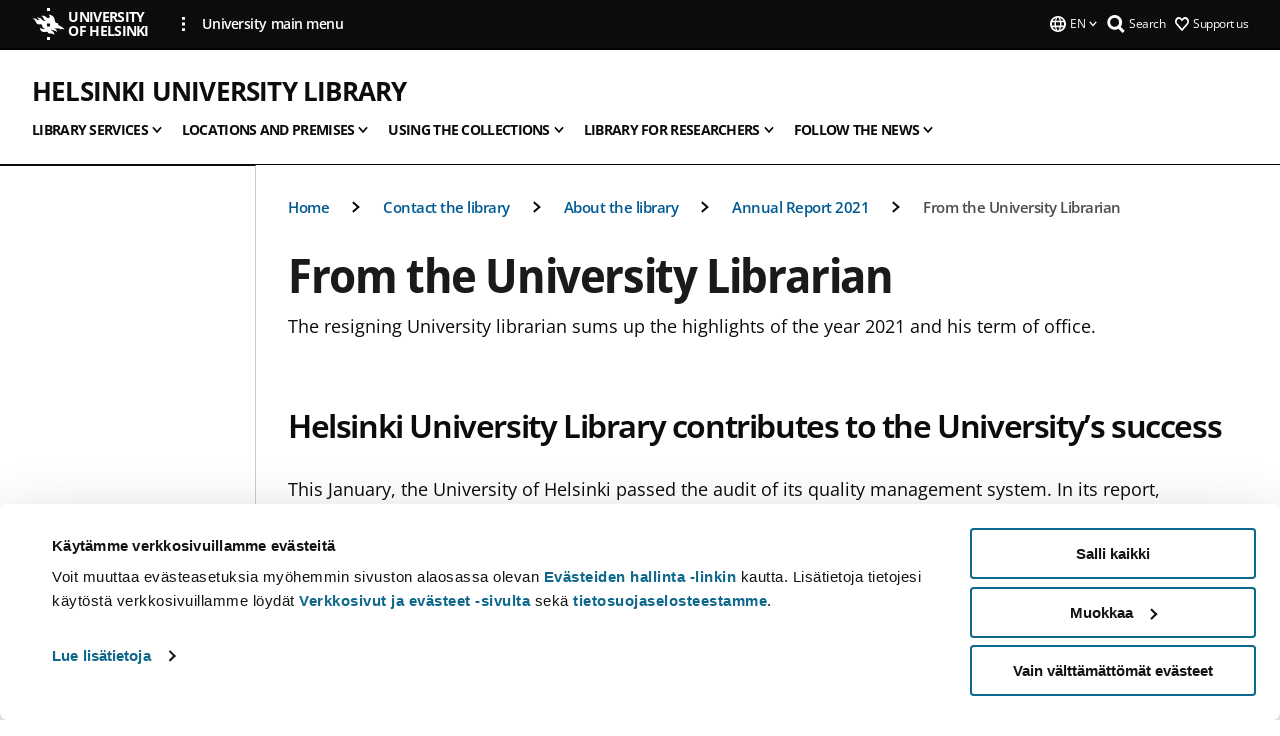

--- FILE ---
content_type: text/html; charset=UTF-8
request_url: https://www.helsinki.fi/en/helsinki-university-library/contact-library/about-library/annual-report-2021/university-librarian
body_size: 19270
content:

<!DOCTYPE html>
<html lang="en" dir="ltr" prefix="og: https://ogp.me/ns#">
<head>
  <style>
    /* Hide Cookiebot branding as soon as page loads */
    #CybotCookiebotDialogHeader,
    #CybotCookiebotDialog.CybotEdge #CybotCookiebotDialogHeader {display: none !important;}
  </style>
  <script type="text/javascript" data-cookieconsent="ignore">
    window.dataLayer = window.dataLayer || [];
    function gtag() {
        dataLayer.push(arguments);
    }
    gtag("consent", "default", {
        ad_personalization: "denied",
        ad_storage: "denied",
        ad_user_data: "denied",
        analytics_storage: "denied",
        functionality_storage: "denied",
        personalization_storage: "denied",
        security_storage: "granted",
        wait_for_update: 500
    });
    gtag("set", "ads_data_redaction", true);
    gtag("set", "url_passthrough", true);
  </script>
  
      
  
  <meta charset="utf-8" />
<meta name="description" content="The resigning University librarian sums up the highlights of the year 2021 and his term of office." />
<link rel="canonical" href="https://www.helsinki.fi/en/helsinki-university-library/contact-library/about-library/annual-report-2021/university-librarian" />
<meta property="og:site_name" content="University of Helsinki" />
<meta property="og:type" content="website" />
<meta property="og:url" content="https://www.helsinki.fi/en/helsinki-university-library/contact-library/about-library/annual-report-2021/university-librarian" />
<meta property="og:title" content="From the University Librarian | Helsinki University Library | University of Helsinki" />
<meta property="og:description" content="The resigning University librarian sums up the highlights of the year 2021 and his term of office." />
<meta property="og:image" content="https://www.helsinki.fi/themes/custom/helsingin_yliopisto/images/share/share.png" />
<meta name="twitter:card" content="summary_large_image" />
<meta name="twitter:description" content="The resigning University librarian sums up the highlights of the year 2021 and his term of office." />
<meta name="twitter:title" content="From the University Librarian | Helsinki University Library | University of Helsinki" />
<meta name="twitter:image" content="https://www.helsinki.fi/themes/custom/helsingin_yliopisto/images/share/share.png" />
<meta name="Generator" content="Drupal 10 (https://www.drupal.org)" />
<meta name="MobileOptimized" content="width" />
<meta name="HandheldFriendly" content="true" />
<meta name="viewport" content="width=device-width, initial-scale=1.0" />
<script id="Cookiebot" src="https://consent.cookiebot.com/uc.js" data-cbid="e422c4ee-0ebe-400c-b22b-9c74b6faeac3" async fetchpriority="high"></script>
<script type="application/ld+json">{
    "@context": "https://schema.org",
    "@type": "BreadcrumbList",
    "itemListElement": [
        {
            "@type": "ListItem",
            "position": 1,
            "name": "Home",
            "item": "https://www.helsinki.fi/en"
        },
        {
            "@type": "ListItem",
            "position": 2,
            "name": "Helsinki University Library",
            "item": "https://www.helsinki.fi/en/helsinki-university-library"
        },
        {
            "@type": "ListItem",
            "position": 3,
            "name": "Contact the library",
            "item": "https://www.helsinki.fi/en/helsinki-university-library/library-services/contact-library"
        },
        {
            "@type": "ListItem",
            "position": 4,
            "name": "About the library",
            "item": "https://www.helsinki.fi/en/helsinki-university-library/follow-news/about-library"
        },
        {
            "@type": "ListItem",
            "position": 5,
            "name": "Annual Report 2021",
            "item": "https://www.helsinki.fi/en/helsinki-university-library/contact-library/about-library/annual-report-2021"
        }
    ]
}</script>
<link rel="icon" href="/themes/custom/helsingin_yliopisto/favicon.ico" type="image/vnd.microsoft.icon" />
<link rel="alternate" hreflang="fi" href="https://www.helsinki.fi/fi/helsingin-yliopiston-kirjasto/ota-yhteytta/tietoa-kirjastosta/vuosikertomus-2021/paakirjoitus" />
<link rel="alternate" hreflang="en" href="https://www.helsinki.fi/en/helsinki-university-library/contact-library/about-library/annual-report-2021/university-librarian" />
<link rel="preload" href="https://www.helsinki.fi/assets/drupal/styles/prominent_image_2_1_tablet/s3/media-image/vuosikertomus15.jpg.webp?itok=YNl63kAO" as="image" fetchpriority="high" />
<link rel="modulepreload" href="/themes/custom/helsingin_yliopisto/dist/hudslib-0.9.8/esm/globalScript-3f479486.js" as="script" crossorigin fetchpriority="high" />
<link rel="modulepreload" href="/themes/custom/helsingin_yliopisto/dist/hudslib-0.9.8/esm/huds-lib.js" as="script" crossorigin fetchpriority="high" />
<link rel="modulepreload" href="/themes/custom/helsingin_yliopisto/dist/hudslib-0.9.8/esm/hy-box.entry.js" as="script" crossorigin fetchpriority="high" />
<link rel="modulepreload" href="/themes/custom/helsingin_yliopisto/dist/hudslib-0.9.8/esm/hy-breadcrumbs_15.entry.js" as="script" crossorigin fetchpriority="high" />
<link rel="modulepreload" href="/themes/custom/helsingin_yliopisto/dist/hudslib-0.9.8/esm/hy-icon-caret-down.entry.js" as="script" crossorigin fetchpriority="high" />
<link rel="modulepreload" href="/themes/custom/helsingin_yliopisto/dist/hudslib-0.9.8/esm/hy-icon-caret-left.entry.js" as="script" crossorigin fetchpriority="high" />
<link rel="modulepreload" href="/themes/custom/helsingin_yliopisto/dist/hudslib-0.9.8/esm/hy-icon-caret-right.entry.js" as="script" crossorigin fetchpriority="high" />
<link rel="modulepreload" href="/themes/custom/helsingin_yliopisto/dist/hudslib-0.9.8/esm/hy-icon-caret-up.entry.js" as="script" crossorigin fetchpriority="high" />
<link rel="modulepreload" href="/themes/custom/helsingin_yliopisto/dist/hudslib-0.9.8/esm/hy-icon-globe.entry.js" as="script" crossorigin fetchpriority="high" />
<link rel="modulepreload" href="/themes/custom/helsingin_yliopisto/dist/hudslib-0.9.8/esm/hy-icon-heart-support.entry.js" as="script" crossorigin fetchpriority="high" />
<link rel="modulepreload" href="/themes/custom/helsingin_yliopisto/dist/hudslib-0.9.8/esm/hy-icon-hy-logo.entry.js" as="script" crossorigin fetchpriority="high" />
<link rel="modulepreload" href="/themes/custom/helsingin_yliopisto/dist/hudslib-0.9.8/esm/hy-icon-search.entry.js" as="script" crossorigin fetchpriority="high" />
<link rel="modulepreload" href="/themes/custom/helsingin_yliopisto/dist/hudslib-0.9.8/esm/hy-image.entry.js" as="script" crossorigin fetchpriority="high" />
<link rel="modulepreload" href="/themes/custom/helsingin_yliopisto/dist/hudslib-0.9.8/esm/hy-main.entry.js" as="script" crossorigin fetchpriority="high" />
<link rel="modulepreload" href="/themes/custom/helsingin_yliopisto/dist/hudslib-0.9.8/esm/index-2ffe17c9.js" as="script" crossorigin fetchpriority="high" />
<link rel="modulepreload" href="/themes/custom/helsingin_yliopisto/dist/hudslib-0.9.8/esm/utils-1e7f5184.js" as="script" crossorigin fetchpriority="high" />
<link rel="preload" href="/themes/custom/helsingin_yliopisto/dist/hudslib/fonts/Open-Sans-600/Open-Sans-600.woff2" as="font" crossorigin fetchpriority="high" />
<link rel="preload" href="/themes/custom/helsingin_yliopisto/dist/hudslib/fonts/Open-Sans-regular/Open-Sans-regular.woff2" as="font" crossorigin fetchpriority="high" />

  <title>From the University Librarian | Helsinki University Library | University of Helsinki</title>
  <link rel="stylesheet" media="all" href="/sites/default/files/css/css_kq4gKku6-phsWZ6n98t6GZmGgAB8OqQhik_D4hOZ5t0.css?delta=0&amp;language=en&amp;theme=helsingin_yliopisto&amp;include=eJyNzUEKAjEMheELNTNHktTGNhCT0LQjc3sHXIjQhdufj_caSbBW1tspbM4xbC8UXBXijEFPEM6pLVQVyygQ40pal2Q2-Nn6C8HDdMSSHlzI3Pq4fg-mF9wjkmPH2tFb7KVPR9m-ZZvqMwtHo5I-83vGoDd-_WIJ" />
<link rel="stylesheet" media="all" href="/sites/default/files/css/css_FDoreftuaUPtxg1KlP9hl87e_xhV94gAyvTFtJWeazc.css?delta=1&amp;language=en&amp;theme=helsingin_yliopisto&amp;include=eJyNzUEKAjEMheELNTNHktTGNhCT0LQjc3sHXIjQhdufj_caSbBW1tspbM4xbC8UXBXijEFPEM6pLVQVyygQ40pal2Q2-Nn6C8HDdMSSHlzI3Pq4fg-mF9wjkmPH2tFb7KVPR9m-ZZvqMwtHo5I-83vGoDd-_WIJ" />

  <script src="/themes/custom/helsingin_yliopisto/dist/hudslib-0.9.8/esm/huds-lib.js?v=0.9.8" type="module" defer fetchpriority="high"></script>
<script src="/themes/custom/helsingin_yliopisto/dist/hudslib-0.9.8/huds-lib/huds-lib.esm.js?v=0.9.8" nomodule defer></script>
<script src="/themes/custom/helsingin_yliopisto/dist/uhds-1.0.1/component-library/component-library.esm.js?v=1.0.1" type="module" defer fetchpriority="high"></script>


  <link rel="preconnect" href="//customer.cludo.com"/>
  <link rel="preconnect" href="//consent.cookiebot.com"/>
  <link rel="dns-prefetch" href="//siteimproveanalytics.com"/>
  <link rel="dns-prefetch" href="//d2oarllo6tn86.cloudfront.net" />
  <link rel="dns-prefetch" href="//connect.facebook.net" />

  <link rel="preload" href="https://customer.cludo.com/assets/2594/11998/cludo-search.min.css" as="style" onload="this.onload=null;this.rel='stylesheet'">
  <noscript><link rel="stylesheet" href="https://customer.cludo.com/assets/2594/11998/cludo-search.min.css"></noscript>

  
        <style>
    html :not(:defined){visibility:hidden}html.prerendered :not(:defined){visibility:visible}.visually-hidden{position:absolute!important;overflow:hidden;clip:rect(1px,1px,1px,1px);width:1px;height:1px;word-wrap:normal}
  </style>
</head>
<body class="ct--content_page is-group-page">
  <!-- Google Tag Manager (noscript) -->
  <noscript><iframe src="https://www.googletagmanager.com/ns.html?id=GTM-5PMSGQ"
  height="0" width="0" style="display:none;visibility:hidden"></iframe></noscript>
  <!-- End Google Tag Manager (noscript) -->

    <ds-store ds-language="en"></ds-store>

    <a href="#main-content" class="visually-hidden focusable">
      Skip to main content
  </a>
  
    <div class="dialog-off-canvas-main-canvas" data-off-canvas-main-canvas>
    
<div class="layout-container">

  

  <header role="banner">
    
  <div class="hy-region--header">
    
              
                                                                                                                  
                                                                                                
                                                                                                
                                                                                                
                                                                                                
                                                                                                
                                                                                                
                                                                                                
                                                                                                
                                                                                                
                              
                                                                                  
        
                
                                                                                                                  
                                                                                                
                                                                                                
                                                                                                
                                                                                                
                                                                                                
                                                                                                
                                                                                                
                                                                                                
                                                                                                
                                                                                                
                                                                                                
                                                                                                
                              
                                                                                  
        
                
                                                                                                                  
                                                                                                
                                                                                                
                                                                                                
                                                                                                
                                                                                                
                                                                                                
                                                                                                
                                                                                                
                                                                                                
                                                                                                
                                                                                                
                              
                                                                                  
        
                
                                                                                                                  
                                                                                                
                                                                                                
                                                                                                
                                                                                                
                                                                                                
                                                                                                
                                                                                                
                                                                                                
                              
                                                                                  
        
                
                                                                                                                  
                                                                                                
                                                                                                
                              
                                                                                                    
        
                
                  
                                                                                                          
                                                                                        
                                                                                        
                                                                                        
                                                                                        
                                                                                        
                      
            <hy-site-header
      is-group="true"
      is-luomus-group = "false"
      is-beta-group = "false"
      group-type = "generic_site_group_menu"
      group-logo-url=""
      research-group-label = "Research Group"
      site-label="University of Helsinki"
      site-url="/en"
      logo-label="Helsinki University Library"
      logo-url="/en/helsinki-university-library"
      menu-label="Menu"
      menu-label-close="Close"
      data-menu-language="[{&quot;langCode&quot;:&quot;fi&quot;,&quot;abbr&quot;:&quot;SUOMI&quot;,&quot;label&quot;:&quot;SUOMI (FI)&quot;,&quot;isActive&quot;:false,&quot;url&quot;:&quot;\/fi\/helsingin-yliopiston-kirjasto\/ota-yhteytta\/tietoa-kirjastosta\/vuosikertomus-2021\/paakirjoitus&quot;},{&quot;langCode&quot;:&quot;sv&quot;,&quot;abbr&quot;:&quot;SVENSKA&quot;,&quot;label&quot;:&quot;SVENSKA (SV)&quot;,&quot;isActive&quot;:false,&quot;isDisabled&quot;:true},{&quot;langCode&quot;:&quot;en&quot;,&quot;abbr&quot;:&quot;ENGLISH&quot;,&quot;label&quot;:&quot;ENGLISH (EN)&quot;,&quot;isActive&quot;:true,&quot;url&quot;:&quot;\/en\/helsinki-university-library\/contact-library\/about-library\/annual-report-2021\/university-librarian&quot;}]"
      data-menu-donate="[{&quot;label&quot;:&quot;Support us&quot;,&quot;url&quot;:&quot;https:\/\/www.helsinki.fi\/en\/innovations-and-cooperation\/support-us&quot;}]"
      data-site-header-labels="{&quot;menu_labels&quot;:{&quot;open&quot;:&quot;Open mobile menu&quot;,&quot;close&quot;:&quot;Close mobile menu&quot;,&quot;expand&quot;:&quot;Expand submenu&quot;,&quot;return&quot;:&quot;Return to previous level&quot;,&quot;home&quot;:&quot;Home&quot;,&quot;main&quot;:&quot;Main menu&quot;,&quot;front_page&quot;:&quot;Front page&quot;},&quot;search_labels&quot;:{&quot;label&quot;:&quot;Search&quot;,&quot;open&quot;:&quot;Open search form&quot;,&quot;close&quot;:&quot;Close search form&quot;},&quot;language_labels&quot;:{&quot;open&quot;:&quot;Open language menu&quot;,&quot;close&quot;:&quot;Close language menu&quot;},&quot;group_pages&quot;:{&quot;university_main_menu&quot;:&quot;University main menu&quot;,&quot;university_home_page&quot;:&quot;University main home page&quot;,&quot;university_front_page&quot;:&quot;University main home page&quot;}}"
      data-site-search-labels="{&quot;search_description&quot;:&quot;web pages, study options, people, research groups, etc\u2026&quot;,&quot;search_placeholder&quot;:&quot;What do you want to find\u2026&quot;,&quot;search_label&quot;:&quot;Search&quot;,&quot;search_close_label&quot;:&quot;Exit search&quot;,&quot;search_tools_label&quot;:&quot;Special Search tools&quot;}"
      data-search-tools="null"
      data-main-menu-links="[{&quot;menuLinkId&quot;:&quot;0bda75ab91f8bad1d33de860414b7b17&quot;,&quot;isActive&quot;:&quot;false&quot;,&quot;isExternal&quot;:false,&quot;label&quot;:&quot;News&quot;,&quot;url&quot;:&quot;\/en\/news&quot;,&quot;description&quot;:&quot;&quot;,&quot;closeButtonTitle&quot;:&quot;Close&quot;},{&quot;menuLinkId&quot;:&quot;494b9cd4d0873b762b7d39cf4e3ea594&quot;,&quot;isActive&quot;:&quot;false&quot;,&quot;isExternal&quot;:false,&quot;label&quot;:&quot;Admissions and education&quot;,&quot;url&quot;:&quot;\/en\/admissions-and-education&quot;,&quot;description&quot;:&quot;&quot;,&quot;closeButtonTitle&quot;:&quot;Close&quot;},{&quot;menuLinkId&quot;:&quot;f3c91fca09455013c086123615d3e477&quot;,&quot;isActive&quot;:&quot;false&quot;,&quot;isExternal&quot;:false,&quot;label&quot;:&quot;Research&quot;,&quot;url&quot;:&quot;\/en\/research&quot;,&quot;description&quot;:&quot;&quot;,&quot;closeButtonTitle&quot;:&quot;Close&quot;},{&quot;menuLinkId&quot;:&quot;e8a187c7892f2b029d9a30c646778047&quot;,&quot;isActive&quot;:&quot;false&quot;,&quot;isExternal&quot;:false,&quot;label&quot;:&quot;Innovations and cooperation&quot;,&quot;url&quot;:&quot;\/en\/innovations-and-cooperation&quot;,&quot;description&quot;:&quot;&quot;,&quot;closeButtonTitle&quot;:&quot;Close&quot;},{&quot;menuLinkId&quot;:&quot;9a1297e0af8490e7d111de27a809a650&quot;,&quot;isActive&quot;:&quot;false&quot;,&quot;isExternal&quot;:false,&quot;label&quot;:&quot;About us&quot;,&quot;url&quot;:&quot;\/en\/about-us&quot;,&quot;description&quot;:&quot;&quot;,&quot;closeButtonTitle&quot;:&quot;Close&quot;},{&quot;menuLinkId&quot;:&quot;a4e28b83b9a8708b86458c720e8dfc1b&quot;,&quot;isActive&quot;:&quot;false&quot;,&quot;isExternal&quot;:false,&quot;label&quot;:&quot;Faculties and units&quot;,&quot;url&quot;:&quot;\/en\/faculties-and-units&quot;,&quot;description&quot;:&quot;&quot;,&quot;closeButtonTitle&quot;:&quot;Close&quot;}]"
    >
      <nav
        role="navigation"
        class="hy-site-header__menu-desktop is-group is-dropdown js-hy-desktop-navigation"
        slot="menu"
        is-group="true"
        is-dropdown="true"
      >
                                  <ul class="hy-desktop-menu hy-menu">
                                            <li class="hy-desktop-menu__item">
            <button
              tabindex="0"
              type="button"
              class="hy-desktop-menu__button"
              data-link-id="1bc74da56696df9d7f79b7deafeb5a70"
              aria-expanded="false"

            >
              <span>Library services</span>
              <hy-icon icon='hy-icon-caret-down' size=32 />
            </button>
            <section class="hy-desktop-menu__panel is-dropdown" aria-hidden="true">
              <div class="hy-desktop-menu__panel-container">
                <div class="hy-desktop-menu__panel-menu">
                  <div class="hy-desktop-menu__panel-header">
                    <hy-icon icon='hy-icon-arrow-right' size=24></hy-icon>
                    <a  href="/en/helsinki-university-library/library-services" data-menu-link-id="1bc74da56696df9d7f79b7deafeb5a70">
                      Library services
                    </a>
                                      </div>
                                    <div class="hy-desktop-menu__panel-content ">
                    <ul class='hy-desktop-menu__panel-links hy-desktop-menu__panel-links--menu' menu-link-id=1bc74da56696df9d7f79b7deafeb5a70>
                                                <li class="hy-desktop-menu__panel-links-item">
                                                        <a class="hy-desktop-menu__panel-link" href=/en/helsinki-university-library/library-services/new-customer target=_self>
                              <hy-icon icon='hy-icon-caret-right' size=10></hy-icon>
                              <span>
                                For a new customer
                                                              </span>
                            </a>
                          </li>
                                                <li class="hy-desktop-menu__panel-links-item">
                                                        <a class="hy-desktop-menu__panel-link" href=/en/helsinki-university-library/library-services/customer-service-contact-details target=_self>
                              <hy-icon icon='hy-icon-caret-right' size=10></hy-icon>
                              <span>
                                Contact the library
                                                              </span>
                            </a>
                          </li>
                                                <li class="hy-desktop-menu__panel-links-item">
                                                        <a class="hy-desktop-menu__panel-link" href=/en/helsinki-university-library/library-services/library-card-and-right-use-library target=_self>
                              <hy-icon icon='hy-icon-caret-right' size=10></hy-icon>
                              <span>
                                Library card
                                                              </span>
                            </a>
                          </li>
                                                <li class="hy-desktop-menu__panel-links-item">
                                                        <a class="hy-desktop-menu__panel-link" href=/en/helsinki-university-library/library-services/borrowing-and-renewals target=_self>
                              <hy-icon icon='hy-icon-caret-right' size=10></hy-icon>
                              <span>
                                Borrowing and renewals
                                                              </span>
                            </a>
                          </li>
                                                <li class="hy-desktop-menu__panel-links-item">
                                                        <a class="hy-desktop-menu__panel-link" href=/en/helsinki-university-library/welcome-library/returning-loans target=_self>
                              <hy-icon icon='hy-icon-caret-right' size=10></hy-icon>
                              <span>
                                Returning loans
                                                              </span>
                            </a>
                          </li>
                                                <li class="hy-desktop-menu__panel-links-item">
                                                        <a class="hy-desktop-menu__panel-link" href=/en/helsinki-university-library/library-services/reserving-material target=_self>
                              <hy-icon icon='hy-icon-caret-right' size=10></hy-icon>
                              <span>
                                Reservations and requests
                                                              </span>
                            </a>
                          </li>
                                                <li class="hy-desktop-menu__panel-links-item">
                                                        <a class="hy-desktop-menu__panel-link" href=/en/helsinki-university-library/library-services/self-service-library target=_self>
                              <hy-icon icon='hy-icon-caret-right' size=10></hy-icon>
                              <span>
                                Self-service library
                                                              </span>
                            </a>
                          </li>
                                                <li class="hy-desktop-menu__panel-links-item">
                                                        <a class="hy-desktop-menu__panel-link" href=/en/helsinki-university-library/library-services/printing-copying-and-scanning target=_self>
                              <hy-icon icon='hy-icon-caret-right' size=10></hy-icon>
                              <span>
                                Printing, copying and scanning
                                                              </span>
                            </a>
                          </li>
                                                <li class="hy-desktop-menu__panel-links-item">
                                                        <a class="hy-desktop-menu__panel-link" href=/en/helsinki-university-library/library-services/price-list target=_self>
                              <hy-icon icon='hy-icon-caret-right' size=10></hy-icon>
                              <span>
                                Price list
                                                              </span>
                            </a>
                          </li>
                                                <li class="hy-desktop-menu__panel-links-item">
                                                        <a class="hy-desktop-menu__panel-link" href=/en/helsinki-university-library/library-services/faq-frequently-asked-questions target=_self>
                              <hy-icon icon='hy-icon-caret-right' size=10></hy-icon>
                              <span>
                                FAQ - Frequently asked questions
                                                              </span>
                            </a>
                          </li>
                                          </ul>
                  </div>
                </div>
              </div>
            </section>
          </li>
                                    <li class="hy-desktop-menu__item">
            <button
              tabindex="0"
              type="button"
              class="hy-desktop-menu__button"
              data-link-id="d2463a4e553f4c4e6972974b00464f8c"
              aria-expanded="false"

            >
              <span>Locations and premises</span>
              <hy-icon icon='hy-icon-caret-down' size=32 />
            </button>
            <section class="hy-desktop-menu__panel is-dropdown" aria-hidden="true">
              <div class="hy-desktop-menu__panel-container">
                <div class="hy-desktop-menu__panel-menu">
                  <div class="hy-desktop-menu__panel-header">
                    <hy-icon icon='hy-icon-arrow-right' size=24></hy-icon>
                    <a  href="/en/helsinki-university-library/library-locations-and-premises" data-menu-link-id="d2463a4e553f4c4e6972974b00464f8c">
                      Locations and premises
                    </a>
                                      </div>
                                    <div class="hy-desktop-menu__panel-content ">
                    <ul class='hy-desktop-menu__panel-links hy-desktop-menu__panel-links--menu' menu-link-id=d2463a4e553f4c4e6972974b00464f8c>
                                                <li class="hy-desktop-menu__panel-links-item">
                                                        <a class="hy-desktop-menu__panel-link" href=/en/helsinki-university-library/welcome-library/library-locations-and-premises/main-library-kaisa-house target=_self>
                              <hy-icon icon='hy-icon-caret-right' size=10></hy-icon>
                              <span>
                                Main Library in the Kaisa House
                                                              </span>
                            </a>
                          </li>
                                                <li class="hy-desktop-menu__panel-links-item">
                                                        <a class="hy-desktop-menu__panel-link" href=/en/helsinki-university-library/locations-and-premises/learning-centre-aleksandria target=_self>
                              <hy-icon icon='hy-icon-caret-right' size=10></hy-icon>
                              <span>
                                Learning Centre Aleksandria
                                                              </span>
                            </a>
                          </li>
                                                <li class="hy-desktop-menu__panel-links-item">
                                                        <a class="hy-desktop-menu__panel-link" href=/en/helsinki-university-library/locations-and-premises/kumpula-campus-library target=_self>
                              <hy-icon icon='hy-icon-caret-right' size=10></hy-icon>
                              <span>
                                Kumpula Campus Library
                                                              </span>
                            </a>
                          </li>
                                                <li class="hy-desktop-menu__panel-links-item">
                                                        <a class="hy-desktop-menu__panel-link" href=/en/helsinki-university-library/locations-and-premises/meilahti-campus-library target=_self>
                              <hy-icon icon='hy-icon-caret-right' size=10></hy-icon>
                              <span>
                                Meilahti Campus Library
                                                              </span>
                            </a>
                          </li>
                                                <li class="hy-desktop-menu__panel-links-item">
                                                        <a class="hy-desktop-menu__panel-link" href=/en/helsinki-university-library/locations-and-premises/viikki-campus-library target=_self>
                              <hy-icon icon='hy-icon-caret-right' size=10></hy-icon>
                              <span>
                                Viikki Campus Library
                                                              </span>
                            </a>
                          </li>
                                                <li class="hy-desktop-menu__panel-links-item">
                                                        <a class="hy-desktop-menu__panel-link" href=/en/helsinki-university-library/locations-and-premises/reading-and-working-areas target=_self>
                              <hy-icon icon='hy-icon-caret-right' size=10></hy-icon>
                              <span>
                                Reading and working areas
                                                              </span>
                            </a>
                          </li>
                                                <li class="hy-desktop-menu__panel-links-item">
                                                        <a class="hy-desktop-menu__panel-link" href=/en/helsinki-university-library/locations-and-premises/group-study-facilities target=_self>
                              <hy-icon icon='hy-icon-caret-right' size=10></hy-icon>
                              <span>
                                Group study facilities
                                                              </span>
                            </a>
                          </li>
                                                <li class="hy-desktop-menu__panel-links-item">
                                                        <a class="hy-desktop-menu__panel-link" href=/en/helsinki-university-library/locations-and-premises/it-facilities-and-devices-studying target=_self>
                              <hy-icon icon='hy-icon-caret-right' size=10></hy-icon>
                              <span>
                                IT facilities and devices for studying
                                                              </span>
                            </a>
                          </li>
                                                <li class="hy-desktop-menu__panel-links-item">
                                                        <a class="hy-desktop-menu__panel-link" href=/en/helsinki-university-library/locations-and-premises/accessibility-library-services target=_self>
                              <hy-icon icon='hy-icon-caret-right' size=10></hy-icon>
                              <span>
                                Accessibility
                                                              </span>
                            </a>
                          </li>
                                                <li class="hy-desktop-menu__panel-links-item">
                                                        <a class="hy-desktop-menu__panel-link" href=/en/helsinki-university-library/safer-space target=_self>
                              <hy-icon icon='hy-icon-caret-right' size=10></hy-icon>
                              <span>
                                Safer Space
                                                              </span>
                            </a>
                          </li>
                                                <li class="hy-desktop-menu__panel-links-item">
                                                        <a class="hy-desktop-menu__panel-link" href=/en/helsinki-university-library/locations-and-premises/photographing-and-filming-helsinki-university-library target=_self>
                              <hy-icon icon='hy-icon-caret-right' size=10></hy-icon>
                              <span>
                                Photographing and filming
                                                              </span>
                            </a>
                          </li>
                                                <li class="hy-desktop-menu__panel-links-item">
                                                        <a class="hy-desktop-menu__panel-link" href=/en/helsinki-university-library/locations-and-premises/renting-meeting-rooms target=_self>
                              <hy-icon icon='hy-icon-caret-right' size=10></hy-icon>
                              <span>
                                Renting meeting rooms
                                                              </span>
                            </a>
                          </li>
                                                <li class="hy-desktop-menu__panel-links-item">
                                                        <a class="hy-desktop-menu__panel-link" href=/en/helsinki-university-library/locations-and-premises/visit-library target=_self>
                              <hy-icon icon='hy-icon-caret-right' size=10></hy-icon>
                              <span>
                                Visit the library
                                                              </span>
                            </a>
                          </li>
                                          </ul>
                  </div>
                </div>
              </div>
            </section>
          </li>
                                    <li class="hy-desktop-menu__item">
            <button
              tabindex="0"
              type="button"
              class="hy-desktop-menu__button"
              data-link-id="32bce42f1c671b2eb9a44bc029fcc3a4"
              aria-expanded="false"

            >
              <span>Using the collections</span>
              <hy-icon icon='hy-icon-caret-down' size=32 />
            </button>
            <section class="hy-desktop-menu__panel is-dropdown" aria-hidden="true">
              <div class="hy-desktop-menu__panel-container">
                <div class="hy-desktop-menu__panel-menu">
                  <div class="hy-desktop-menu__panel-header">
                    <hy-icon icon='hy-icon-arrow-right' size=24></hy-icon>
                    <a  href="/en/helsinki-university-library/using-collections" data-menu-link-id="32bce42f1c671b2eb9a44bc029fcc3a4">
                      Using the collections
                    </a>
                                      </div>
                                    <div class="hy-desktop-menu__panel-content ">
                    <ul class='hy-desktop-menu__panel-links hy-desktop-menu__panel-links--menu' menu-link-id=32bce42f1c671b2eb9a44bc029fcc3a4>
                                                <li class="hy-desktop-menu__panel-links-item">
                                                        <a class="hy-desktop-menu__panel-link" href=/en/helsinki-university-library/using-collections/how-use-e-books-and-journals target=_self>
                              <hy-icon icon='hy-icon-caret-right' size=10></hy-icon>
                              <span>
                                E-books and journals
                                                              </span>
                            </a>
                          </li>
                                                <li class="hy-desktop-menu__panel-links-item">
                                                        <a class="hy-desktop-menu__panel-link" href=/en/helsinki-university-library/using-collections/search-and-discover target=_self>
                              <hy-icon icon='hy-icon-caret-right' size=10></hy-icon>
                              <span>
                                Search and discover
                                                              </span>
                            </a>
                          </li>
                                                <li class="hy-desktop-menu__panel-links-item">
                                                        <a class="hy-desktop-menu__panel-link" href=/en/helsinki-university-library/using-collections/alternative-access target=_self>
                              <hy-icon icon='hy-icon-caret-right' size=10></hy-icon>
                              <span>
                                Alternative access
                                                              </span>
                            </a>
                          </li>
                                                <li class="hy-desktop-menu__panel-links-item">
                                                        <a class="hy-desktop-menu__panel-link" href=/en/helsinki-university-library/using-collections/print-collections target=_self>
                              <hy-icon icon='hy-icon-caret-right' size=10></hy-icon>
                              <span>
                                Print Collections
                                                              </span>
                            </a>
                          </li>
                                                <li class="hy-desktop-menu__panel-links-item">
                                                        <a class="hy-desktop-menu__panel-link" href=/en/helsinki-university-library/using-collections/theses target=_self>
                              <hy-icon icon='hy-icon-caret-right' size=10></hy-icon>
                              <span>
                                Theses
                                                              </span>
                            </a>
                          </li>
                                                <li class="hy-desktop-menu__panel-links-item">
                                                        <a class="hy-desktop-menu__panel-link" href=/en/helsinki-university-library/using-collections/open-access-resources target=_self>
                              <hy-icon icon='hy-icon-caret-right' size=10></hy-icon>
                              <span>
                                Open Access Resources
                                                              </span>
                            </a>
                          </li>
                                                <li class="hy-desktop-menu__panel-links-item">
                                                        <a class="hy-desktop-menu__panel-link" href=/en/helsinki-university-library/using-collections/open-educational-resources target=_self>
                              <hy-icon icon='hy-icon-caret-right' size=10></hy-icon>
                              <span>
                                Open educational resources
                                                              </span>
                            </a>
                          </li>
                                                <li class="hy-desktop-menu__panel-links-item">
                                                        <a class="hy-desktop-menu__panel-link" href=/en/helsinki-university-library/using-collections/request-material target=_self>
                              <hy-icon icon='hy-icon-caret-right' size=10></hy-icon>
                              <span>
                                Request material
                                                              </span>
                            </a>
                          </li>
                                                <li class="hy-desktop-menu__panel-links-item">
                                                        <a class="hy-desktop-menu__panel-link" href=/en/helsinki-university-library/using-collections/field-specific-research-guides target=_self>
                              <hy-icon icon='hy-icon-caret-right' size=10></hy-icon>
                              <span>
                                Field Specific Guides
                                                              </span>
                            </a>
                          </li>
                                                <li class="hy-desktop-menu__panel-links-item">
                                                        <a class="hy-desktop-menu__panel-link" href=/en/helsinki-university-library/using-collections/courses-and-workshops target=_self>
                              <hy-icon icon='hy-icon-caret-right' size=10></hy-icon>
                              <span>
                                Courses and workshops
                                                              </span>
                            </a>
                          </li>
                                                <li class="hy-desktop-menu__panel-links-item">
                                                        <a class="hy-desktop-menu__panel-link" href=/en/helsinki-university-library/using-collections/collection-teams target=_self>
                              <hy-icon icon='hy-icon-caret-right' size=10></hy-icon>
                              <span>
                                Collection teams
                                                              </span>
                            </a>
                          </li>
                                                <li class="hy-desktop-menu__panel-links-item">
                                                        <a class="hy-desktop-menu__panel-link" href=/en/helsinki-university-library/using-collections/ai-services target=_self>
                              <hy-icon icon='hy-icon-caret-right' size=10></hy-icon>
                              <span>
                                AI services
                                                              </span>
                            </a>
                          </li>
                                          </ul>
                  </div>
                </div>
              </div>
            </section>
          </li>
                                    <li class="hy-desktop-menu__item">
            <button
              tabindex="0"
              type="button"
              class="hy-desktop-menu__button"
              data-link-id="4a5eb693916d0f3cc34dc0791c146397"
              aria-expanded="false"

            >
              <span>Library for researchers</span>
              <hy-icon icon='hy-icon-caret-down' size=32 />
            </button>
            <section class="hy-desktop-menu__panel is-dropdown" aria-hidden="true">
              <div class="hy-desktop-menu__panel-container">
                <div class="hy-desktop-menu__panel-menu">
                  <div class="hy-desktop-menu__panel-header">
                    <hy-icon icon='hy-icon-arrow-right' size=24></hy-icon>
                    <a  href="/en/helsinki-university-library/library-researchers" data-menu-link-id="4a5eb693916d0f3cc34dc0791c146397">
                      Library for researchers
                    </a>
                                      </div>
                                    <div class="hy-desktop-menu__panel-content ">
                    <ul class='hy-desktop-menu__panel-links hy-desktop-menu__panel-links--menu' menu-link-id=4a5eb693916d0f3cc34dc0791c146397>
                                                <li class="hy-desktop-menu__panel-links-item">
                                                        <a class="hy-desktop-menu__panel-link" href=/en/helsinki-university-library/library-researchers/author-fee-service target=_self>
                              <hy-icon icon='hy-icon-caret-right' size=10></hy-icon>
                              <span>
                                Author Fee Service
                                                              </span>
                            </a>
                          </li>
                                                <li class="hy-desktop-menu__panel-links-item">
                                                        <a class="hy-desktop-menu__panel-link" href=/en/helsinki-university-library/library-researchers/self-archiving target=_self>
                              <hy-icon icon='hy-icon-caret-right' size=10></hy-icon>
                              <span>
                                Self-archiving
                                                              </span>
                            </a>
                          </li>
                                                <li class="hy-desktop-menu__panel-links-item">
                                                        <a class="hy-desktop-menu__panel-link" href=/en/helsingin-yliopiston-kirjasto/library-researchers/evaluating-publishing-channels target=_self>
                              <hy-icon icon='hy-icon-caret-right' size=10></hy-icon>
                              <span>
                                Evaluating publishing channels
                                                              </span>
                            </a>
                          </li>
                                                <li class="hy-desktop-menu__panel-links-item">
                                                        <a class="hy-desktop-menu__panel-link" href=/en/helsinki-university-library/library-researchers/open-science-services/copyright-and-licenses target=_self>
                              <hy-icon icon='hy-icon-caret-right' size=10></hy-icon>
                              <span>
                                Copyright and licenses
                                                              </span>
                            </a>
                          </li>
                                                <li class="hy-desktop-menu__panel-links-item">
                                                        <a class="hy-desktop-menu__panel-link" href=/en/helsinki-university-library/library-researchers/publishing-services target=_self>
                              <hy-icon icon='hy-icon-caret-right' size=10></hy-icon>
                              <span>
                                Publishing services
                                                              </span>
                            </a>
                          </li>
                                                <li class="hy-desktop-menu__panel-links-item">
                                                        <a class="hy-desktop-menu__panel-link" href=/en/helsinki-university-library/library-researchers/helda-digital-repository target=_self>
                              <hy-icon icon='hy-icon-caret-right' size=10></hy-icon>
                              <span>
                                Helda digital repository
                                                              </span>
                            </a>
                          </li>
                                                <li class="hy-desktop-menu__panel-links-item">
                                                        <a class="hy-desktop-menu__panel-link" href=/en/helsinki-university-library/library-researchers/reporting-research-impact-and-publication-metrics target=_self>
                              <hy-icon icon='hy-icon-caret-right' size=10></hy-icon>
                              <span>
                                Reporting, research impact and publication metrics
                                                              </span>
                            </a>
                          </li>
                                                <li class="hy-desktop-menu__panel-links-item">
                                                        <a class="hy-desktop-menu__panel-link" href=/en/helsinki-university-library/contact-library/liaison-librarians-services target=_self>
                              <hy-icon icon='hy-icon-caret-right' size=10></hy-icon>
                              <span>
                                Liaison librarians - Services
                                                              </span>
                            </a>
                          </li>
                                                <li class="hy-desktop-menu__panel-links-item">
                                                        <a class="hy-desktop-menu__panel-link" href=/en/helsinki-university-library/library-researchers/rooms-researchers target=_self>
                              <hy-icon icon='hy-icon-caret-right' size=10></hy-icon>
                              <span>
                                Rooms for researchers
                                                              </span>
                            </a>
                          </li>
                                          </ul>
                  </div>
                </div>
              </div>
            </section>
          </li>
                                    <li class="hy-desktop-menu__item">
            <button
              tabindex="0"
              type="button"
              class="hy-desktop-menu__button"
              data-link-id="93c628e823e69f2fa0461ccfd847b1f8"
              aria-expanded="false"

            >
              <span>Follow the news</span>
              <hy-icon icon='hy-icon-caret-down' size=32 />
            </button>
            <section class="hy-desktop-menu__panel is-dropdown" aria-hidden="true">
              <div class="hy-desktop-menu__panel-container">
                <div class="hy-desktop-menu__panel-menu">
                  <div class="hy-desktop-menu__panel-header">
                    <hy-icon icon='hy-icon-arrow-right' size=24></hy-icon>
                    <a  aria-current="page" href="/en/helsingin-yliopiston-kirjasto/current-library" data-menu-link-id="93c628e823e69f2fa0461ccfd847b1f8">
                      Follow the news
                    </a>
                                      </div>
                                    <div class="hy-desktop-menu__panel-content ">
                    <ul class='hy-desktop-menu__panel-links hy-desktop-menu__panel-links--menu' menu-link-id=93c628e823e69f2fa0461ccfd847b1f8>
                                                <li class="hy-desktop-menu__panel-links-item">
                                                        <a class="hy-desktop-menu__panel-link" href=/en/helsinki-university-library/follow-news/about-library target=_self>
                              <hy-icon icon='hy-icon-caret-right' size=10></hy-icon>
                              <span>
                                About the library
                                                              </span>
                            </a>
                          </li>
                                                <li class="hy-desktop-menu__panel-links-item">
                                                        <a class="hy-desktop-menu__panel-link" href=/en/helsinki-university-library/follow-news/changes-library-services target=_self>
                              <hy-icon icon='hy-icon-caret-right' size=10></hy-icon>
                              <span>
                                Changes in library services
                                                              </span>
                            </a>
                          </li>
                                                <li class="hy-desktop-menu__panel-links-item">
                                                        <a class="hy-desktop-menu__panel-link" href=/en/helsinki-university-library/working-library target=_self>
                              <hy-icon icon='hy-icon-caret-right' size=10></hy-icon>
                              <span>
                                Working in the library
                                                              </span>
                            </a>
                          </li>
                                          </ul>
                  </div>
                </div>
              </div>
            </section>
          </li>
              
          </ul>
            </nav>
      <nav role='navigation' class="hy-mobile-menu js-hy-mobile-navigation is-hidden" slot="menu_mobile">
        <section class="hy-mobile-menu__header">
          <div id="menu-bc-container" class="hy-mobile-menu__breadcrumbs">
            <button
              aria-label="Return back to: Front page"
              class="hy-menu-mobile-breadcrumb is-hidden"
              data-home-label="Home"
              data-current-label="Home"
              data-main-nav-label="Main navigation"
              data-prev-level="0"
              data-front-url="/en"
            >
              <hy-icon icon='hy-icon-caret-left' class="is-hidden" size=10></hy-icon>
              <span class='hy-menu-mobile-breadcrumb__label'>Home</span>
            </button>
            <a
              aria-label="Return back to: Front page"
              class="hy-menu-mobile-breadcrumb__link"
              href="/en/helsinki-university-library"
            >
              <hy-icon icon='hy-icon-caret-left' class="is-hidden" size=10></hy-icon>
              <span class='hy-menu-mobile-breadcrumb__label'>Home</span>
            </a>
          </div>
          <button class="hy-mobile-menu__menu-close-button" aria-label="Close menu" disabled aria-hidden="true">
            <span>Close</span>
            <hy-icon icon='hy-icon-remove' size=16 />
          </button>
        </section>
        <section class="hy-mobile-menu__menu-container" data-mobile-menu="[{&quot;menu_link_id&quot;:&quot;5921d40e-68d6-4c27-97b7-9b4eec17bdb9&quot;,&quot;menu_parent_id&quot;:null,&quot;in_active_trail&quot;:false,&quot;menu_link_title&quot;:&quot;Library services&quot;,&quot;menu_link_uri&quot;:&quot;\/en\/helsinki-university-library\/library-services&quot;,&quot;menu_link_level&quot;:1,&quot;menu_link_shortcuts&quot;:[],&quot;menu_link_children&quot;:[{&quot;menu_link_id&quot;:&quot;99dfbf79-156a-4690-9643-53ca32e87d5f&quot;,&quot;menu_parent_id&quot;:&quot;5921d40e-68d6-4c27-97b7-9b4eec17bdb9&quot;,&quot;in_active_trail&quot;:false,&quot;menu_link_title&quot;:&quot;For a new customer&quot;,&quot;menu_link_uri&quot;:&quot;\/en\/helsinki-university-library\/library-services\/new-customer&quot;,&quot;menu_link_level&quot;:2,&quot;menu_link_shortcuts&quot;:[]},{&quot;menu_link_id&quot;:&quot;0de48391-70e6-4894-98f5-a9028af735bf&quot;,&quot;menu_parent_id&quot;:&quot;5921d40e-68d6-4c27-97b7-9b4eec17bdb9&quot;,&quot;in_active_trail&quot;:false,&quot;menu_link_title&quot;:&quot;Contact the library&quot;,&quot;menu_link_uri&quot;:&quot;\/en\/helsinki-university-library\/library-services\/customer-service-contact-details&quot;,&quot;menu_link_level&quot;:2,&quot;menu_link_shortcuts&quot;:[]},{&quot;menu_link_id&quot;:&quot;c7b2e5e1-2a71-4620-b3c2-de9dfe700c7c&quot;,&quot;menu_parent_id&quot;:&quot;5921d40e-68d6-4c27-97b7-9b4eec17bdb9&quot;,&quot;in_active_trail&quot;:false,&quot;menu_link_title&quot;:&quot;Library card&quot;,&quot;menu_link_uri&quot;:&quot;\/en\/helsinki-university-library\/library-services\/library-card-and-right-use-library&quot;,&quot;menu_link_level&quot;:2,&quot;menu_link_shortcuts&quot;:[],&quot;menu_link_children&quot;:[{&quot;menu_link_id&quot;:&quot;ce707da6-333a-4147-8bf3-b28fc0ef3370&quot;,&quot;menu_parent_id&quot;:&quot;c7b2e5e1-2a71-4620-b3c2-de9dfe700c7c&quot;,&quot;in_active_trail&quot;:false,&quot;menu_link_title&quot;:&quot;Library terms of use&quot;,&quot;menu_link_uri&quot;:&quot;\/en\/helsinki-university-library\/welcome-library\/library-card\/library-terms-use&quot;,&quot;menu_link_level&quot;:3,&quot;menu_link_shortcuts&quot;:[]}]},{&quot;menu_link_id&quot;:&quot;4d4b4ff6-5068-4b43-95f0-9ab5b1ebc74d&quot;,&quot;menu_parent_id&quot;:&quot;5921d40e-68d6-4c27-97b7-9b4eec17bdb9&quot;,&quot;in_active_trail&quot;:false,&quot;menu_link_title&quot;:&quot;Borrowing and renewals&quot;,&quot;menu_link_uri&quot;:&quot;\/en\/helsinki-university-library\/library-services\/borrowing-and-renewals&quot;,&quot;menu_link_level&quot;:2,&quot;menu_link_shortcuts&quot;:[]},{&quot;menu_link_id&quot;:&quot;61be92e8-0354-4dc8-99e6-b62a496cf032&quot;,&quot;menu_parent_id&quot;:&quot;5921d40e-68d6-4c27-97b7-9b4eec17bdb9&quot;,&quot;in_active_trail&quot;:false,&quot;menu_link_title&quot;:&quot;Returning loans&quot;,&quot;menu_link_uri&quot;:&quot;\/en\/helsinki-university-library\/welcome-library\/returning-loans&quot;,&quot;menu_link_level&quot;:2,&quot;menu_link_shortcuts&quot;:[]},{&quot;menu_link_id&quot;:&quot;f61ad1ea-22c4-49a5-9611-44848c0a4ade&quot;,&quot;menu_parent_id&quot;:&quot;5921d40e-68d6-4c27-97b7-9b4eec17bdb9&quot;,&quot;in_active_trail&quot;:false,&quot;menu_link_title&quot;:&quot;Reservations and requests&quot;,&quot;menu_link_uri&quot;:&quot;\/en\/helsinki-university-library\/library-services\/reserving-material&quot;,&quot;menu_link_level&quot;:2,&quot;menu_link_shortcuts&quot;:[]},{&quot;menu_link_id&quot;:&quot;f4da2888-0d30-4755-bd5a-86278f9cdcc0&quot;,&quot;menu_parent_id&quot;:&quot;5921d40e-68d6-4c27-97b7-9b4eec17bdb9&quot;,&quot;in_active_trail&quot;:false,&quot;menu_link_title&quot;:&quot;Self-service library&quot;,&quot;menu_link_uri&quot;:&quot;\/en\/helsinki-university-library\/library-services\/self-service-library&quot;,&quot;menu_link_level&quot;:2,&quot;menu_link_shortcuts&quot;:[]},{&quot;menu_link_id&quot;:&quot;b66f6e80-85fd-4d2c-b003-e44b3866a178&quot;,&quot;menu_parent_id&quot;:&quot;5921d40e-68d6-4c27-97b7-9b4eec17bdb9&quot;,&quot;in_active_trail&quot;:false,&quot;menu_link_title&quot;:&quot;Printing, copying and scanning&quot;,&quot;menu_link_uri&quot;:&quot;\/en\/helsinki-university-library\/library-services\/printing-copying-and-scanning&quot;,&quot;menu_link_level&quot;:2,&quot;menu_link_shortcuts&quot;:[]},{&quot;menu_link_id&quot;:&quot;7a16ecfd-ee0d-4719-9e41-661b9c958852&quot;,&quot;menu_parent_id&quot;:&quot;5921d40e-68d6-4c27-97b7-9b4eec17bdb9&quot;,&quot;in_active_trail&quot;:false,&quot;menu_link_title&quot;:&quot;Price list&quot;,&quot;menu_link_uri&quot;:&quot;\/en\/helsinki-university-library\/library-services\/price-list&quot;,&quot;menu_link_level&quot;:2,&quot;menu_link_shortcuts&quot;:[]},{&quot;menu_link_id&quot;:&quot;e41a8a9e-19db-4e87-b915-d3cbe6865898&quot;,&quot;menu_parent_id&quot;:&quot;5921d40e-68d6-4c27-97b7-9b4eec17bdb9&quot;,&quot;in_active_trail&quot;:false,&quot;menu_link_title&quot;:&quot;FAQ - Frequently asked questions&quot;,&quot;menu_link_uri&quot;:&quot;\/en\/helsinki-university-library\/library-services\/faq-frequently-asked-questions&quot;,&quot;menu_link_level&quot;:2,&quot;menu_link_shortcuts&quot;:[],&quot;menu_link_children&quot;:[{&quot;menu_link_id&quot;:&quot;751b62ef-5fbb-443b-be9b-e1a70ee54845&quot;,&quot;menu_parent_id&quot;:&quot;e41a8a9e-19db-4e87-b915-d3cbe6865898&quot;,&quot;in_active_trail&quot;:false,&quot;menu_link_title&quot;:&quot;FAQ: Library card and right to use&quot;,&quot;menu_link_uri&quot;:&quot;\/en\/helsinki-university-library\/library-services\/faq-frequently-asked-questions\/faq-library-card-and-right-use-library&quot;,&quot;menu_link_level&quot;:3,&quot;menu_link_shortcuts&quot;:[]},{&quot;menu_link_id&quot;:&quot;2aa52445-7554-4aca-b75a-a4de663e84db&quot;,&quot;menu_parent_id&quot;:&quot;e41a8a9e-19db-4e87-b915-d3cbe6865898&quot;,&quot;in_active_trail&quot;:false,&quot;menu_link_title&quot;:&quot;FAQ: Borrowing, loan periods and renewals&quot;,&quot;menu_link_uri&quot;:&quot;\/en\/helsinki-university-library\/library-services\/faq-frequently-asked-questions\/faq-borrowing-loan-periods-and-renewals&quot;,&quot;menu_link_level&quot;:3,&quot;menu_link_shortcuts&quot;:[]},{&quot;menu_link_id&quot;:&quot;1d16d9d9-f29c-4ad1-86e0-24a35156a0db&quot;,&quot;menu_parent_id&quot;:&quot;e41a8a9e-19db-4e87-b915-d3cbe6865898&quot;,&quot;in_active_trail&quot;:false,&quot;menu_link_title&quot;:&quot;FAQ: Returns, overdue loans, debt collection&quot;,&quot;menu_link_uri&quot;:&quot;\/en\/helsinki-university-library\/library-services\/faq-frequently-asked-questions\/faq-returns-overdue-loans-debt-collection-and-suspension-borrowing-rights&quot;,&quot;menu_link_level&quot;:3,&quot;menu_link_shortcuts&quot;:[]},{&quot;menu_link_id&quot;:&quot;24931fe5-c7a2-4e17-ba83-3e62803a6098&quot;,&quot;menu_parent_id&quot;:&quot;e41a8a9e-19db-4e87-b915-d3cbe6865898&quot;,&quot;in_active_trail&quot;:false,&quot;menu_link_title&quot;:&quot;FAQ: Requests&quot;,&quot;menu_link_uri&quot;:&quot;\/en\/helsinki-university-library\/library-services\/faq-frequently-asked-questions\/faq-requests&quot;,&quot;menu_link_level&quot;:3,&quot;menu_link_shortcuts&quot;:[]},{&quot;menu_link_id&quot;:&quot;72caa84b-5f16-46a9-ad34-a5b6590aa52c&quot;,&quot;menu_parent_id&quot;:&quot;e41a8a9e-19db-4e87-b915-d3cbe6865898&quot;,&quot;in_active_trail&quot;:false,&quot;menu_link_title&quot;:&quot;FAQ: Library facilities and equipment&quot;,&quot;menu_link_uri&quot;:&quot;\/en\/helsinki-university-library\/library-services\/faq-frequently-asked-questions\/faq-library-facilities-and-equipment&quot;,&quot;menu_link_level&quot;:3,&quot;menu_link_shortcuts&quot;:[]},{&quot;menu_link_id&quot;:&quot;1c5dfffd-e11f-4051-9432-45c9c4c1dc98&quot;,&quot;menu_parent_id&quot;:&quot;e41a8a9e-19db-4e87-b915-d3cbe6865898&quot;,&quot;in_active_trail&quot;:false,&quot;menu_link_title&quot;:&quot;FAQ: Electronic books, journals and databases&quot;,&quot;menu_link_uri&quot;:&quot;\/en\/helsinki-university-library\/library-services\/faq-frequently-asked-questions\/faq-electronic-books-journals-and-databases&quot;,&quot;menu_link_level&quot;:3,&quot;menu_link_shortcuts&quot;:[]},{&quot;menu_link_id&quot;:&quot;013a6a6b-44cc-47c1-b4a5-fac1ecfd7ff6&quot;,&quot;menu_parent_id&quot;:&quot;e41a8a9e-19db-4e87-b915-d3cbe6865898&quot;,&quot;in_active_trail&quot;:false,&quot;menu_link_title&quot;:&quot;FAQ: Courses, workshops and training&quot;,&quot;menu_link_uri&quot;:&quot;\/en\/helsinki-university-library\/welcome-library\/faq-frequently-asked-questions\/faq-courses-workshops-and-training&quot;,&quot;menu_link_level&quot;:3,&quot;menu_link_shortcuts&quot;:[]}]}]},{&quot;menu_link_id&quot;:&quot;8a11e103-c075-4fee-bc85-163fbdd7f5c6&quot;,&quot;menu_parent_id&quot;:null,&quot;in_active_trail&quot;:false,&quot;menu_link_title&quot;:&quot;Locations and premises&quot;,&quot;menu_link_uri&quot;:&quot;\/en\/helsinki-university-library\/library-locations-and-premises&quot;,&quot;menu_link_level&quot;:1,&quot;menu_link_shortcuts&quot;:[],&quot;menu_link_children&quot;:[{&quot;menu_link_id&quot;:&quot;bab33a53-b767-4e19-8c52-a482256c8a9f&quot;,&quot;menu_parent_id&quot;:&quot;8a11e103-c075-4fee-bc85-163fbdd7f5c6&quot;,&quot;in_active_trail&quot;:false,&quot;menu_link_title&quot;:&quot;Main Library in the Kaisa House&quot;,&quot;menu_link_uri&quot;:&quot;\/en\/helsinki-university-library\/welcome-library\/library-locations-and-premises\/main-library-kaisa-house&quot;,&quot;menu_link_level&quot;:2,&quot;menu_link_shortcuts&quot;:[]},{&quot;menu_link_id&quot;:&quot;a92dc34b-2758-4728-b467-771cf83924a1&quot;,&quot;menu_parent_id&quot;:&quot;8a11e103-c075-4fee-bc85-163fbdd7f5c6&quot;,&quot;in_active_trail&quot;:false,&quot;menu_link_title&quot;:&quot;Learning Centre Aleksandria&quot;,&quot;menu_link_uri&quot;:&quot;\/en\/helsinki-university-library\/locations-and-premises\/learning-centre-aleksandria&quot;,&quot;menu_link_level&quot;:2,&quot;menu_link_shortcuts&quot;:[]},{&quot;menu_link_id&quot;:&quot;6543c3e0-ed88-4d4b-9e10-fe1a92b8adda&quot;,&quot;menu_parent_id&quot;:&quot;8a11e103-c075-4fee-bc85-163fbdd7f5c6&quot;,&quot;in_active_trail&quot;:false,&quot;menu_link_title&quot;:&quot;Kumpula Campus Library&quot;,&quot;menu_link_uri&quot;:&quot;\/en\/helsinki-university-library\/locations-and-premises\/kumpula-campus-library&quot;,&quot;menu_link_level&quot;:2,&quot;menu_link_shortcuts&quot;:[]},{&quot;menu_link_id&quot;:&quot;0d0628d0-fa75-4dfd-b2a7-58efe921d41d&quot;,&quot;menu_parent_id&quot;:&quot;8a11e103-c075-4fee-bc85-163fbdd7f5c6&quot;,&quot;in_active_trail&quot;:false,&quot;menu_link_title&quot;:&quot;Meilahti Campus Library&quot;,&quot;menu_link_uri&quot;:&quot;\/en\/helsinki-university-library\/locations-and-premises\/meilahti-campus-library&quot;,&quot;menu_link_level&quot;:2,&quot;menu_link_shortcuts&quot;:[]},{&quot;menu_link_id&quot;:&quot;dd98e5f3-ef34-4277-b97f-5165b179c711&quot;,&quot;menu_parent_id&quot;:&quot;8a11e103-c075-4fee-bc85-163fbdd7f5c6&quot;,&quot;in_active_trail&quot;:false,&quot;menu_link_title&quot;:&quot;Viikki Campus Library&quot;,&quot;menu_link_uri&quot;:&quot;\/en\/helsinki-university-library\/locations-and-premises\/viikki-campus-library&quot;,&quot;menu_link_level&quot;:2,&quot;menu_link_shortcuts&quot;:[]},{&quot;menu_link_id&quot;:&quot;141ca321-2bf8-4a34-bc29-3fdf9ee2dad4&quot;,&quot;menu_parent_id&quot;:&quot;8a11e103-c075-4fee-bc85-163fbdd7f5c6&quot;,&quot;in_active_trail&quot;:false,&quot;menu_link_title&quot;:&quot;Reading and working areas&quot;,&quot;menu_link_uri&quot;:&quot;\/en\/helsinki-university-library\/locations-and-premises\/reading-and-working-areas&quot;,&quot;menu_link_level&quot;:2,&quot;menu_link_shortcuts&quot;:[],&quot;menu_link_children&quot;:[{&quot;menu_link_id&quot;:&quot;e2038205-4696-445e-8364-f69986faa14e&quot;,&quot;menu_parent_id&quot;:&quot;141ca321-2bf8-4a34-bc29-3fdf9ee2dad4&quot;,&quot;in_active_trail&quot;:false,&quot;menu_link_title&quot;:&quot;Study spaces&quot;,&quot;menu_link_uri&quot;:&quot;\/en\/helsinki-university-library\/locations-and-premises\/reading-and-working-areas\/study-spaces&quot;,&quot;menu_link_level&quot;:3,&quot;menu_link_shortcuts&quot;:[]}]},{&quot;menu_link_id&quot;:&quot;b84412cb-bc35-4ac4-baea-b6812853c77c&quot;,&quot;menu_parent_id&quot;:&quot;8a11e103-c075-4fee-bc85-163fbdd7f5c6&quot;,&quot;in_active_trail&quot;:false,&quot;menu_link_title&quot;:&quot;Group study facilities&quot;,&quot;menu_link_uri&quot;:&quot;\/en\/helsinki-university-library\/locations-and-premises\/group-study-facilities&quot;,&quot;menu_link_level&quot;:2,&quot;menu_link_shortcuts&quot;:[]},{&quot;menu_link_id&quot;:&quot;1ec3a6ed-fc74-4419-873a-24532cef85e2&quot;,&quot;menu_parent_id&quot;:&quot;8a11e103-c075-4fee-bc85-163fbdd7f5c6&quot;,&quot;in_active_trail&quot;:false,&quot;menu_link_title&quot;:&quot;IT facilities and devices for studying&quot;,&quot;menu_link_uri&quot;:&quot;\/en\/helsinki-university-library\/locations-and-premises\/it-facilities-and-devices-studying&quot;,&quot;menu_link_level&quot;:2,&quot;menu_link_shortcuts&quot;:[],&quot;menu_link_children&quot;:[{&quot;menu_link_id&quot;:&quot;83e96857-f991-4504-9e2b-02c908e7e27e&quot;,&quot;menu_parent_id&quot;:&quot;1ec3a6ed-fc74-4419-873a-24532cef85e2&quot;,&quot;in_active_trail&quot;:false,&quot;menu_link_title&quot;:&quot;Access control to self-study spaces&quot;,&quot;menu_link_uri&quot;:&quot;\/en\/helsinki-university-library\/locations-and-premises\/it-facilities-and-devices-studying\/access-control-self-study-spaces&quot;,&quot;menu_link_level&quot;:3,&quot;menu_link_shortcuts&quot;:[]}]},{&quot;menu_link_id&quot;:&quot;6cfc0825-6359-4632-b2da-f3f26e01e25c&quot;,&quot;menu_parent_id&quot;:&quot;8a11e103-c075-4fee-bc85-163fbdd7f5c6&quot;,&quot;in_active_trail&quot;:false,&quot;menu_link_title&quot;:&quot;Accessibility&quot;,&quot;menu_link_uri&quot;:&quot;\/en\/helsinki-university-library\/locations-and-premises\/accessibility-library-services&quot;,&quot;menu_link_level&quot;:2,&quot;menu_link_shortcuts&quot;:[],&quot;menu_link_children&quot;:[{&quot;menu_link_id&quot;:&quot;658bd60f-c33d-4806-82c1-77ae2c70a4bd&quot;,&quot;menu_parent_id&quot;:&quot;6cfc0825-6359-4632-b2da-f3f26e01e25c&quot;,&quot;in_active_trail&quot;:false,&quot;menu_link_title&quot;:&quot;Accessibility in the Kaisa House&quot;,&quot;menu_link_uri&quot;:&quot;\/en\/helsinki-university-library\/locations-and-premises\/accessibility\/accessibility-main-library-kaisa-house&quot;,&quot;menu_link_level&quot;:3,&quot;menu_link_shortcuts&quot;:[]},{&quot;menu_link_id&quot;:&quot;b8f3a453-db73-4932-89fa-0151bf053ba5&quot;,&quot;menu_parent_id&quot;:&quot;6cfc0825-6359-4632-b2da-f3f26e01e25c&quot;,&quot;in_active_trail&quot;:false,&quot;menu_link_title&quot;:&quot;Accessibility at Learning Centre Aleksandria&quot;,&quot;menu_link_uri&quot;:&quot;\/en\/helsinki-university-library\/locations-and-premises\/accessibility\/accessibility-learning-centre-aleksandria&quot;,&quot;menu_link_level&quot;:3,&quot;menu_link_shortcuts&quot;:[]},{&quot;menu_link_id&quot;:&quot;101a1fb6-0d81-46d3-891f-155a220c6976&quot;,&quot;menu_parent_id&quot;:&quot;6cfc0825-6359-4632-b2da-f3f26e01e25c&quot;,&quot;in_active_trail&quot;:false,&quot;menu_link_title&quot;:&quot;Accessibility at Kumpula Campus Library&quot;,&quot;menu_link_uri&quot;:&quot;\/en\/helsinki-university-library\/locations-and-premises\/accessibility\/accessibility-kumpula-campus-library&quot;,&quot;menu_link_level&quot;:3,&quot;menu_link_shortcuts&quot;:[]},{&quot;menu_link_id&quot;:&quot;9cc137dd-3b73-4fb3-92d1-f8d4e73bd7ac&quot;,&quot;menu_parent_id&quot;:&quot;6cfc0825-6359-4632-b2da-f3f26e01e25c&quot;,&quot;in_active_trail&quot;:false,&quot;menu_link_title&quot;:&quot;Accessibility at Meilahti Campus Library&quot;,&quot;menu_link_uri&quot;:&quot;\/en\/helsinki-university-library\/locations-and-premises\/accessibility\/accessibility-meilahti-campus-library&quot;,&quot;menu_link_level&quot;:3,&quot;menu_link_shortcuts&quot;:[]},{&quot;menu_link_id&quot;:&quot;de9e3693-abd0-4b3a-ad1e-46c321bfc8ac&quot;,&quot;menu_parent_id&quot;:&quot;6cfc0825-6359-4632-b2da-f3f26e01e25c&quot;,&quot;in_active_trail&quot;:false,&quot;menu_link_title&quot;:&quot;Accessibility at Viikki Campus Library&quot;,&quot;menu_link_uri&quot;:&quot;\/en\/helsinki-university-library\/locations-and-premises\/accessibility\/accessibility-viikki-campus-library&quot;,&quot;menu_link_level&quot;:3,&quot;menu_link_shortcuts&quot;:[]}]},{&quot;menu_link_id&quot;:&quot;b9b91280-5b64-429a-85e3-c33a48108013&quot;,&quot;menu_parent_id&quot;:&quot;8a11e103-c075-4fee-bc85-163fbdd7f5c6&quot;,&quot;in_active_trail&quot;:false,&quot;menu_link_title&quot;:&quot;Safer Space&quot;,&quot;menu_link_uri&quot;:&quot;\/en\/helsinki-university-library\/safer-space&quot;,&quot;menu_link_level&quot;:2,&quot;menu_link_shortcuts&quot;:[]},{&quot;menu_link_id&quot;:&quot;eb02eaf0-ef1b-4b0b-ae65-79a8fe705942&quot;,&quot;menu_parent_id&quot;:&quot;8a11e103-c075-4fee-bc85-163fbdd7f5c6&quot;,&quot;in_active_trail&quot;:false,&quot;menu_link_title&quot;:&quot;Photographing and filming&quot;,&quot;menu_link_uri&quot;:&quot;\/en\/helsinki-university-library\/locations-and-premises\/photographing-and-filming-helsinki-university-library&quot;,&quot;menu_link_level&quot;:2,&quot;menu_link_shortcuts&quot;:[]},{&quot;menu_link_id&quot;:&quot;54604d4f-f3fb-4b66-bedb-2e5d99786424&quot;,&quot;menu_parent_id&quot;:&quot;8a11e103-c075-4fee-bc85-163fbdd7f5c6&quot;,&quot;in_active_trail&quot;:false,&quot;menu_link_title&quot;:&quot;Renting meeting rooms&quot;,&quot;menu_link_uri&quot;:&quot;\/en\/helsinki-university-library\/locations-and-premises\/renting-meeting-rooms&quot;,&quot;menu_link_level&quot;:2,&quot;menu_link_shortcuts&quot;:[],&quot;menu_link_children&quot;:[{&quot;menu_link_id&quot;:&quot;96acb8cb-f05c-471b-a411-49da4cc23e1d&quot;,&quot;menu_parent_id&quot;:&quot;54604d4f-f3fb-4b66-bedb-2e5d99786424&quot;,&quot;in_active_trail&quot;:false,&quot;menu_link_title&quot;:&quot;Kaisa Hall Furnishing&quot;,&quot;menu_link_uri&quot;:&quot;\/en\/helsinki-university-library\/locations-and-premises\/renting-meeting-rooms\/kaisa-sali-furniture-arrangements&quot;,&quot;menu_link_level&quot;:3,&quot;menu_link_shortcuts&quot;:[]}]},{&quot;menu_link_id&quot;:&quot;bb1649f1-e76f-41d9-8cd8-44212db0a65d&quot;,&quot;menu_parent_id&quot;:&quot;8a11e103-c075-4fee-bc85-163fbdd7f5c6&quot;,&quot;in_active_trail&quot;:false,&quot;menu_link_title&quot;:&quot;Visit the library&quot;,&quot;menu_link_uri&quot;:&quot;\/en\/helsinki-university-library\/locations-and-premises\/visit-library&quot;,&quot;menu_link_level&quot;:2,&quot;menu_link_shortcuts&quot;:[]}]},{&quot;menu_link_id&quot;:&quot;a366f8ca-5ab0-486b-a7d2-623736269a60&quot;,&quot;menu_parent_id&quot;:null,&quot;in_active_trail&quot;:false,&quot;menu_link_title&quot;:&quot;Using the collections&quot;,&quot;menu_link_uri&quot;:&quot;\/en\/helsinki-university-library\/using-collections&quot;,&quot;menu_link_level&quot;:1,&quot;menu_link_shortcuts&quot;:[],&quot;menu_link_children&quot;:[{&quot;menu_link_id&quot;:&quot;0299a8c7-ac29-491d-9861-3283c8e6ebfa&quot;,&quot;menu_parent_id&quot;:&quot;a366f8ca-5ab0-486b-a7d2-623736269a60&quot;,&quot;in_active_trail&quot;:false,&quot;menu_link_title&quot;:&quot;E-books and journals&quot;,&quot;menu_link_uri&quot;:&quot;\/en\/helsinki-university-library\/using-collections\/how-use-e-books-and-journals&quot;,&quot;menu_link_level&quot;:2,&quot;menu_link_shortcuts&quot;:[],&quot;menu_link_children&quot;:[{&quot;menu_link_id&quot;:&quot;b12d2b92-4048-416d-8cf2-f176d90ae9ba&quot;,&quot;menu_parent_id&quot;:&quot;0299a8c7-ac29-491d-9861-3283c8e6ebfa&quot;,&quot;in_active_trail&quot;:false,&quot;menu_link_title&quot;:&quot;E-book services A-Z&quot;,&quot;menu_link_uri&quot;:&quot;\/en\/helsinki-university-library\/using-collections\/e-books-and-journals\/e-book-services-alphabetically&quot;,&quot;menu_link_level&quot;:3,&quot;menu_link_shortcuts&quot;:[]},{&quot;menu_link_id&quot;:&quot;202a1c14-a1a9-45f4-9020-19c13db1dc43&quot;,&quot;menu_parent_id&quot;:&quot;0299a8c7-ac29-491d-9861-3283c8e6ebfa&quot;,&quot;in_active_trail&quot;:false,&quot;menu_link_title&quot;:&quot;Remote access&quot;,&quot;menu_link_uri&quot;:&quot;\/en\/helsinki-university-library\/using-collections\/e-books-and-journals\/remote-access-electronic-resources&quot;,&quot;menu_link_level&quot;:3,&quot;menu_link_shortcuts&quot;:[]},{&quot;menu_link_id&quot;:&quot;836a34e2-bdf5-4560-9103-44a0e83530ab&quot;,&quot;menu_parent_id&quot;:&quot;0299a8c7-ac29-491d-9861-3283c8e6ebfa&quot;,&quot;in_active_trail&quot;:false,&quot;menu_link_title&quot;:&quot;Terms of use&quot;,&quot;menu_link_uri&quot;:&quot;\/en\/helsinki-university-library\/using-collections\/e-books-and-journals\/terms-use-electronic-resources&quot;,&quot;menu_link_level&quot;:3,&quot;menu_link_shortcuts&quot;:[]}]},{&quot;menu_link_id&quot;:&quot;2d923fc7-a709-4cc8-8e4c-cf36421de5ec&quot;,&quot;menu_parent_id&quot;:&quot;a366f8ca-5ab0-486b-a7d2-623736269a60&quot;,&quot;in_active_trail&quot;:false,&quot;menu_link_title&quot;:&quot;Search and discover&quot;,&quot;menu_link_uri&quot;:&quot;\/en\/helsinki-university-library\/using-collections\/search-and-discover&quot;,&quot;menu_link_level&quot;:2,&quot;menu_link_shortcuts&quot;:[],&quot;menu_link_children&quot;:[{&quot;menu_link_id&quot;:&quot;c3aa3863-8006-4a51-b286-651885642ac5&quot;,&quot;menu_parent_id&quot;:&quot;2d923fc7-a709-4cc8-8e4c-cf36421de5ec&quot;,&quot;in_active_trail&quot;:false,&quot;menu_link_title&quot;:&quot;Accessibility Statement: Helka&quot;,&quot;menu_link_uri&quot;:&quot;\/en\/helsinki-university-library\/using-collections\/search-and-discover\/accessibility-statement-helka&quot;,&quot;menu_link_level&quot;:3,&quot;menu_link_shortcuts&quot;:[]}]},{&quot;menu_link_id&quot;:&quot;8b4e5ba3-a3bf-44da-8a54-6462e3c9e2bc&quot;,&quot;menu_parent_id&quot;:&quot;a366f8ca-5ab0-486b-a7d2-623736269a60&quot;,&quot;in_active_trail&quot;:false,&quot;menu_link_title&quot;:&quot;Alternative access&quot;,&quot;menu_link_uri&quot;:&quot;\/en\/helsinki-university-library\/using-collections\/alternative-access&quot;,&quot;menu_link_level&quot;:2,&quot;menu_link_shortcuts&quot;:[]},{&quot;menu_link_id&quot;:&quot;dd53f80b-c905-44b4-952d-b98c929779db&quot;,&quot;menu_parent_id&quot;:&quot;a366f8ca-5ab0-486b-a7d2-623736269a60&quot;,&quot;in_active_trail&quot;:false,&quot;menu_link_title&quot;:&quot;Print Collections&quot;,&quot;menu_link_uri&quot;:&quot;\/en\/helsinki-university-library\/using-collections\/print-collections&quot;,&quot;menu_link_level&quot;:2,&quot;menu_link_shortcuts&quot;:[],&quot;menu_link_children&quot;:[{&quot;menu_link_id&quot;:&quot;943d8914-a34d-4c38-b428-fe7300a817ed&quot;,&quot;menu_parent_id&quot;:&quot;dd53f80b-c905-44b4-952d-b98c929779db&quot;,&quot;in_active_trail&quot;:false,&quot;menu_link_title&quot;:&quot;Classification scheme - Asian and Afrikan studies&quot;,&quot;menu_link_uri&quot;:&quot;\/en\/helsinki-university-library\/using-collections\/print-collections\/classification-scheme-asian-and-african-studies&quot;,&quot;menu_link_level&quot;:3,&quot;menu_link_shortcuts&quot;:[]},{&quot;menu_link_id&quot;:&quot;229d0b22-0c2a-4d71-8945-b12c364719da&quot;,&quot;menu_parent_id&quot;:&quot;dd53f80b-c905-44b4-952d-b98c929779db&quot;,&quot;in_active_trail&quot;:false,&quot;menu_link_title&quot;:&quot;Classification scheme - classical studies&quot;,&quot;menu_link_uri&quot;:&quot;\/en\/helsinki-university-library\/using-collections\/print-collections\/classification-scheme-classical-studies&quot;,&quot;menu_link_level&quot;:3,&quot;menu_link_shortcuts&quot;:[]},{&quot;menu_link_id&quot;:&quot;617e50ef-859f-4cfe-936b-2710609ebff0&quot;,&quot;menu_parent_id&quot;:&quot;dd53f80b-c905-44b4-952d-b98c929779db&quot;,&quot;in_active_trail&quot;:false,&quot;menu_link_title&quot;:&quot;Classification Scheme - Educational Sciences&quot;,&quot;menu_link_uri&quot;:&quot;\/en\/helsinki-university-library\/using-collections\/print-collections\/classification-scheme-educational-sciences&quot;,&quot;menu_link_level&quot;:3,&quot;menu_link_shortcuts&quot;:[]},{&quot;menu_link_id&quot;:&quot;4795961e-ca2f-464e-944a-30e8a047f5ae&quot;,&quot;menu_parent_id&quot;:&quot;dd53f80b-c905-44b4-952d-b98c929779db&quot;,&quot;in_active_trail&quot;:false,&quot;menu_link_title&quot;:&quot;Classification Scheme - Fiction&quot;,&quot;menu_link_uri&quot;:&quot;\/en\/helsinki-university-library\/using-collections\/print-collections\/classification-scheme-fiction&quot;,&quot;menu_link_level&quot;:3,&quot;menu_link_shortcuts&quot;:[]},{&quot;menu_link_id&quot;:&quot;9a616ae3-01d3-4ffe-b82e-7b074211f6de&quot;,&quot;menu_parent_id&quot;:&quot;dd53f80b-c905-44b4-952d-b98c929779db&quot;,&quot;in_active_trail&quot;:false,&quot;menu_link_title&quot;:&quot;Classification Scheme - History and Cultural Studies&quot;,&quot;menu_link_uri&quot;:&quot;\/en\/helsinki-university-library\/using-collections\/print-collections\/classification-scheme-history-and-cultural-studies&quot;,&quot;menu_link_level&quot;:3,&quot;menu_link_shortcuts&quot;:[]},{&quot;menu_link_id&quot;:&quot;e07fb0e7-3450-41df-a187-7628d3056b1d&quot;,&quot;menu_parent_id&quot;:&quot;dd53f80b-c905-44b4-952d-b98c929779db&quot;,&quot;in_active_trail&quot;:false,&quot;menu_link_title&quot;:&quot;Classification Scheme - Languages and Linguistics&quot;,&quot;menu_link_uri&quot;:&quot;\/en\/helsinki-university-library\/using-collections\/print-collections\/classification-scheme-languages-and-linguistics&quot;,&quot;menu_link_level&quot;:3,&quot;menu_link_shortcuts&quot;:[]},{&quot;menu_link_id&quot;:&quot;3922ba09-ed88-4e4e-bcd1-d8f73e954aa0&quot;,&quot;menu_parent_id&quot;:&quot;dd53f80b-c905-44b4-952d-b98c929779db&quot;,&quot;in_active_trail&quot;:false,&quot;menu_link_title&quot;:&quot;Classification Scheme - Law&quot;,&quot;menu_link_uri&quot;:&quot;\/en\/helsinki-university-library\/using-collections\/print-collections\/classification-scheme-law&quot;,&quot;menu_link_level&quot;:3,&quot;menu_link_shortcuts&quot;:[]},{&quot;menu_link_id&quot;:&quot;7c41bbbf-1106-4c1a-8d20-95bacc3031dd&quot;,&quot;menu_parent_id&quot;:&quot;dd53f80b-c905-44b4-952d-b98c929779db&quot;,&quot;in_active_trail&quot;:false,&quot;menu_link_title&quot;:&quot;Classification Scheme - Social Sciences&quot;,&quot;menu_link_uri&quot;:&quot;\/en\/helsinki-university-library\/using-collections\/print-collections\/classification-scheme-social-sciences&quot;,&quot;menu_link_level&quot;:3,&quot;menu_link_shortcuts&quot;:[]},{&quot;menu_link_id&quot;:&quot;478469fc-4ed5-4e84-b14f-1b2bb387307f&quot;,&quot;menu_parent_id&quot;:&quot;dd53f80b-c905-44b4-952d-b98c929779db&quot;,&quot;in_active_trail&quot;:false,&quot;menu_link_title&quot;:&quot;Classification Scheme - Theology and Study of Religions&quot;,&quot;menu_link_uri&quot;:&quot;\/en\/helsinki-university-library\/using-collections\/print-collections\/classification-scheme-theology-and-study-religions&quot;,&quot;menu_link_level&quot;:3,&quot;menu_link_shortcuts&quot;:[]},{&quot;menu_link_id&quot;:&quot;e0f0c1f7-e0c9-4db4-83aa-6e9426d7f426&quot;,&quot;menu_parent_id&quot;:&quot;dd53f80b-c905-44b4-952d-b98c929779db&quot;,&quot;in_active_trail&quot;:false,&quot;menu_link_title&quot;:&quot;Classification Scheme - Other Collections&quot;,&quot;menu_link_uri&quot;:&quot;\/en\/helsinki-university-library\/using-collections\/print-collections\/classification-scheme-other-collections&quot;,&quot;menu_link_level&quot;:3,&quot;menu_link_shortcuts&quot;:[]},{&quot;menu_link_id&quot;:&quot;6461fca4-38b0-475c-a79e-f7bd82ed2f46&quot;,&quot;menu_parent_id&quot;:&quot;dd53f80b-c905-44b4-952d-b98c929779db&quot;,&quot;in_active_trail&quot;:false,&quot;menu_link_title&quot;:&quot;Classification Scheme - Kumpula&quot;,&quot;menu_link_uri&quot;:&quot;\/en\/helsinki-university-library\/using-collections\/print-collections\/classification-scheme-kumpula&quot;,&quot;menu_link_level&quot;:3,&quot;menu_link_shortcuts&quot;:[]},{&quot;menu_link_id&quot;:&quot;ef0918d6-e4d9-4884-9561-9f1847bc0426&quot;,&quot;menu_parent_id&quot;:&quot;dd53f80b-c905-44b4-952d-b98c929779db&quot;,&quot;in_active_trail&quot;:false,&quot;menu_link_title&quot;:&quot;Classification Scheme - Viikki&quot;,&quot;menu_link_uri&quot;:&quot;\/en\/helsinki-university-library\/using-collections\/print-collections\/classification-scheme-viikki&quot;,&quot;menu_link_level&quot;:3,&quot;menu_link_shortcuts&quot;:[]},{&quot;menu_link_id&quot;:&quot;3d6864c8-53fe-4e51-8355-69b18ed83ab4&quot;,&quot;menu_parent_id&quot;:&quot;dd53f80b-c905-44b4-952d-b98c929779db&quot;,&quot;in_active_trail&quot;:false,&quot;menu_link_title&quot;:&quot;Classification Scheme - Arts Studies&quot;,&quot;menu_link_uri&quot;:&quot;\/en\/helsinki-university-library\/using-collections\/print-collections\/classification-scheme-arts-studies&quot;,&quot;menu_link_level&quot;:3,&quot;menu_link_shortcuts&quot;:[]}]},{&quot;menu_link_id&quot;:&quot;2b5a2964-b81b-43d4-86d8-756d58978d1f&quot;,&quot;menu_parent_id&quot;:&quot;a366f8ca-5ab0-486b-a7d2-623736269a60&quot;,&quot;in_active_trail&quot;:false,&quot;menu_link_title&quot;:&quot;Theses&quot;,&quot;menu_link_uri&quot;:&quot;\/en\/helsinki-university-library\/using-collections\/theses&quot;,&quot;menu_link_level&quot;:2,&quot;menu_link_shortcuts&quot;:[]},{&quot;menu_link_id&quot;:&quot;042abfd0-7993-4f91-b64b-489ce293f2d9&quot;,&quot;menu_parent_id&quot;:&quot;a366f8ca-5ab0-486b-a7d2-623736269a60&quot;,&quot;in_active_trail&quot;:false,&quot;menu_link_title&quot;:&quot;Open Access Resources&quot;,&quot;menu_link_uri&quot;:&quot;\/en\/helsinki-university-library\/using-collections\/open-access-resources&quot;,&quot;menu_link_level&quot;:2,&quot;menu_link_shortcuts&quot;:[]},{&quot;menu_link_id&quot;:&quot;6dbd6934-a79d-4881-b981-6dd194d8efe2&quot;,&quot;menu_parent_id&quot;:&quot;a366f8ca-5ab0-486b-a7d2-623736269a60&quot;,&quot;in_active_trail&quot;:false,&quot;menu_link_title&quot;:&quot;Open educational resources&quot;,&quot;menu_link_uri&quot;:&quot;\/en\/helsinki-university-library\/using-collections\/open-educational-resources&quot;,&quot;menu_link_level&quot;:2,&quot;menu_link_shortcuts&quot;:[]},{&quot;menu_link_id&quot;:&quot;fc5d7cf8-27ac-4319-a746-5a4760b109ed&quot;,&quot;menu_parent_id&quot;:&quot;a366f8ca-5ab0-486b-a7d2-623736269a60&quot;,&quot;in_active_trail&quot;:false,&quot;menu_link_title&quot;:&quot;Request material&quot;,&quot;menu_link_uri&quot;:&quot;\/en\/helsinki-university-library\/using-collections\/request-material&quot;,&quot;menu_link_level&quot;:2,&quot;menu_link_shortcuts&quot;:[]},{&quot;menu_link_id&quot;:&quot;1abcd8a0-ffb6-4a86-9cf2-498c958ca378&quot;,&quot;menu_parent_id&quot;:&quot;a366f8ca-5ab0-486b-a7d2-623736269a60&quot;,&quot;in_active_trail&quot;:false,&quot;menu_link_title&quot;:&quot;Field Specific Guides&quot;,&quot;menu_link_uri&quot;:&quot;\/en\/helsinki-university-library\/using-collections\/field-specific-research-guides&quot;,&quot;menu_link_level&quot;:2,&quot;menu_link_shortcuts&quot;:[]},{&quot;menu_link_id&quot;:&quot;d95a7654-7bcb-43ff-b36f-f79a45d84122&quot;,&quot;menu_parent_id&quot;:&quot;a366f8ca-5ab0-486b-a7d2-623736269a60&quot;,&quot;in_active_trail&quot;:false,&quot;menu_link_title&quot;:&quot;Courses and workshops&quot;,&quot;menu_link_uri&quot;:&quot;\/en\/helsinki-university-library\/using-collections\/courses-and-workshops&quot;,&quot;menu_link_level&quot;:2,&quot;menu_link_shortcuts&quot;:[],&quot;menu_link_children&quot;:[{&quot;menu_link_id&quot;:&quot;407782ef-595e-4835-8f45-db79ff73e057&quot;,&quot;menu_parent_id&quot;:&quot;d95a7654-7bcb-43ff-b36f-f79a45d84122&quot;,&quot;in_active_trail&quot;:false,&quot;menu_link_title&quot;:&quot;Courses on information seeking&quot;,&quot;menu_link_uri&quot;:&quot;\/en\/helsinki-university-library\/using-collections\/courses-and-workshops\/courses-information-seeking&quot;,&quot;menu_link_level&quot;:3,&quot;menu_link_shortcuts&quot;:[]},{&quot;menu_link_id&quot;:&quot;4027f65e-f4c9-4641-86f8-fbbba1ad5715&quot;,&quot;menu_parent_id&quot;:&quot;d95a7654-7bcb-43ff-b36f-f79a45d84122&quot;,&quot;in_active_trail&quot;:false,&quot;menu_link_title&quot;:&quot;Reference Management Software&quot;,&quot;menu_link_uri&quot;:&quot;\/en\/helsinki-university-library\/using-collections\/courses-and-workshops\/reference-management-software&quot;,&quot;menu_link_level&quot;:3,&quot;menu_link_shortcuts&quot;:[]},{&quot;menu_link_id&quot;:&quot;8ba55565-bd86-4c9d-bfa7-b31df3734657&quot;,&quot;menu_parent_id&quot;:&quot;d95a7654-7bcb-43ff-b36f-f79a45d84122&quot;,&quot;in_active_trail&quot;:false,&quot;menu_link_title&quot;:&quot;Study information seeking independently&quot;,&quot;menu_link_uri&quot;:&quot;\/en\/helsinki-university-library\/using-collections\/courses-and-workshops\/study-information-seeking-independently&quot;,&quot;menu_link_level&quot;:3,&quot;menu_link_shortcuts&quot;:[]}]},{&quot;menu_link_id&quot;:&quot;aee4dfaf-0d56-4795-9092-5a385badcbd2&quot;,&quot;menu_parent_id&quot;:&quot;a366f8ca-5ab0-486b-a7d2-623736269a60&quot;,&quot;in_active_trail&quot;:false,&quot;menu_link_title&quot;:&quot;Collection teams&quot;,&quot;menu_link_uri&quot;:&quot;\/en\/helsinki-university-library\/using-collections\/collection-teams&quot;,&quot;menu_link_level&quot;:2,&quot;menu_link_shortcuts&quot;:[]},{&quot;menu_link_id&quot;:&quot;04cf7a60-eaec-4c18-8746-e33e641377ac&quot;,&quot;menu_parent_id&quot;:&quot;a366f8ca-5ab0-486b-a7d2-623736269a60&quot;,&quot;in_active_trail&quot;:false,&quot;menu_link_title&quot;:&quot;AI services&quot;,&quot;menu_link_uri&quot;:&quot;\/en\/helsinki-university-library\/using-collections\/ai-services&quot;,&quot;menu_link_level&quot;:2,&quot;menu_link_shortcuts&quot;:[]}]},{&quot;menu_link_id&quot;:&quot;bfd11df2-5243-4ce4-9bd3-1c9a6d9edbbb&quot;,&quot;menu_parent_id&quot;:null,&quot;in_active_trail&quot;:false,&quot;menu_link_title&quot;:&quot;Library for researchers&quot;,&quot;menu_link_uri&quot;:&quot;\/en\/helsinki-university-library\/library-researchers&quot;,&quot;menu_link_level&quot;:1,&quot;menu_link_shortcuts&quot;:[],&quot;menu_link_children&quot;:[{&quot;menu_link_id&quot;:&quot;13021e25-c65a-4581-8a97-ff4276f3e4ab&quot;,&quot;menu_parent_id&quot;:&quot;bfd11df2-5243-4ce4-9bd3-1c9a6d9edbbb&quot;,&quot;in_active_trail&quot;:false,&quot;menu_link_title&quot;:&quot;Author Fee Service&quot;,&quot;menu_link_uri&quot;:&quot;\/en\/helsinki-university-library\/library-researchers\/author-fee-service&quot;,&quot;menu_link_level&quot;:2,&quot;menu_link_shortcuts&quot;:[]},{&quot;menu_link_id&quot;:&quot;bf85dad5-7a7e-4e76-a337-06da21c74b0c&quot;,&quot;menu_parent_id&quot;:&quot;bfd11df2-5243-4ce4-9bd3-1c9a6d9edbbb&quot;,&quot;in_active_trail&quot;:false,&quot;menu_link_title&quot;:&quot;Self-archiving&quot;,&quot;menu_link_uri&quot;:&quot;\/en\/helsinki-university-library\/library-researchers\/self-archiving&quot;,&quot;menu_link_level&quot;:2,&quot;menu_link_shortcuts&quot;:[],&quot;menu_link_children&quot;:[{&quot;menu_link_id&quot;:&quot;aec9760e-3745-4673-a6ab-921ea8f1a79f&quot;,&quot;menu_parent_id&quot;:&quot;bf85dad5-7a7e-4e76-a337-06da21c74b0c&quot;,&quot;in_active_trail&quot;:false,&quot;menu_link_title&quot;:&quot;Funders&#039; open access policies&quot;,&quot;menu_link_uri&quot;:&quot;\/en\/helsinki-university-library\/library-researchers\/self-archiving\/funders-open-access-policies&quot;,&quot;menu_link_level&quot;:3,&quot;menu_link_shortcuts&quot;:[]},{&quot;menu_link_id&quot;:&quot;5f571521-bb61-4159-a6a3-3d9e6d95fc41&quot;,&quot;menu_parent_id&quot;:&quot;bf85dad5-7a7e-4e76-a337-06da21c74b0c&quot;,&quot;in_active_trail&quot;:false,&quot;menu_link_title&quot;:&quot;How prior licence policy works&quot;,&quot;menu_link_uri&quot;:&quot;\/en\/helsinki-university-library\/library-researchers\/self-archiving\/how-prior-licence-policy-works&quot;,&quot;menu_link_level&quot;:3,&quot;menu_link_shortcuts&quot;:[]},{&quot;menu_link_id&quot;:&quot;cbdd42f2-1a63-4965-87d3-f32e501ff7bb&quot;,&quot;menu_parent_id&quot;:&quot;bf85dad5-7a7e-4e76-a337-06da21c74b0c&quot;,&quot;in_active_trail&quot;:false,&quot;menu_link_title&quot;:&quot;FAQ: Prior Licence Model&quot;,&quot;menu_link_uri&quot;:&quot;\/en\/helsinki-university-library\/library-researchers\/self-archiving\/faq-prior-licence-model&quot;,&quot;menu_link_level&quot;:3,&quot;menu_link_shortcuts&quot;:[]}]},{&quot;menu_link_id&quot;:&quot;1a0670cb-5eb0-4488-b6cf-92998314005a&quot;,&quot;menu_parent_id&quot;:&quot;bfd11df2-5243-4ce4-9bd3-1c9a6d9edbbb&quot;,&quot;in_active_trail&quot;:false,&quot;menu_link_title&quot;:&quot;Evaluating publishing channels&quot;,&quot;menu_link_uri&quot;:&quot;\/en\/helsingin-yliopiston-kirjasto\/library-researchers\/evaluating-publishing-channels&quot;,&quot;menu_link_level&quot;:2,&quot;menu_link_shortcuts&quot;:[]},{&quot;menu_link_id&quot;:&quot;c9bc0339-e011-4a2f-9964-a3c16b081658&quot;,&quot;menu_parent_id&quot;:&quot;bfd11df2-5243-4ce4-9bd3-1c9a6d9edbbb&quot;,&quot;in_active_trail&quot;:false,&quot;menu_link_title&quot;:&quot;Copyright and licenses&quot;,&quot;menu_link_uri&quot;:&quot;\/en\/helsinki-university-library\/library-researchers\/open-science-services\/copyright-and-licenses&quot;,&quot;menu_link_level&quot;:2,&quot;menu_link_shortcuts&quot;:[]},{&quot;menu_link_id&quot;:&quot;ad2107bf-e1a0-4459-9c15-90ada555d1ca&quot;,&quot;menu_parent_id&quot;:&quot;bfd11df2-5243-4ce4-9bd3-1c9a6d9edbbb&quot;,&quot;in_active_trail&quot;:false,&quot;menu_link_title&quot;:&quot;Publishing services&quot;,&quot;menu_link_uri&quot;:&quot;\/en\/helsinki-university-library\/library-researchers\/publishing-services&quot;,&quot;menu_link_level&quot;:2,&quot;menu_link_shortcuts&quot;:[],&quot;menu_link_children&quot;:[{&quot;menu_link_id&quot;:&quot;400328cf-e725-4b8f-a39d-04a830ede578&quot;,&quot;menu_parent_id&quot;:&quot;ad2107bf-e1a0-4459-9c15-90ada555d1ca&quot;,&quot;in_active_trail&quot;:false,&quot;menu_link_title&quot;:&quot;Editori&quot;,&quot;menu_link_uri&quot;:&quot;\/en\/helsinki-university-library\/library-researchers\/publishing-services\/editori-publishing-platform-open-access-journals&quot;,&quot;menu_link_level&quot;:3,&quot;menu_link_shortcuts&quot;:[]},{&quot;menu_link_id&quot;:&quot;632b00e9-1f0a-49be-a2b5-9efdf875c4a6&quot;,&quot;menu_parent_id&quot;:&quot;ad2107bf-e1a0-4459-9c15-90ada555d1ca&quot;,&quot;in_active_trail&quot;:false,&quot;menu_link_title&quot;:&quot;Helda Open Books&quot;,&quot;menu_link_uri&quot;:&quot;\/en\/helsinki-university-library\/library-researchers\/publishing-services\/helda-open-books&quot;,&quot;menu_link_level&quot;:3,&quot;menu_link_shortcuts&quot;:[]}]},{&quot;menu_link_id&quot;:&quot;3c961f11-aa70-40dd-9a62-1ff80e6e6eb2&quot;,&quot;menu_parent_id&quot;:&quot;bfd11df2-5243-4ce4-9bd3-1c9a6d9edbbb&quot;,&quot;in_active_trail&quot;:false,&quot;menu_link_title&quot;:&quot;Helda digital repository&quot;,&quot;menu_link_uri&quot;:&quot;\/en\/helsinki-university-library\/library-researchers\/helda-digital-repository&quot;,&quot;menu_link_level&quot;:2,&quot;menu_link_shortcuts&quot;:[]},{&quot;menu_link_id&quot;:&quot;39134f32-1f3f-4b81-8374-c376d2dc448c&quot;,&quot;menu_parent_id&quot;:&quot;bfd11df2-5243-4ce4-9bd3-1c9a6d9edbbb&quot;,&quot;in_active_trail&quot;:false,&quot;menu_link_title&quot;:&quot;Reporting, research impact and publication metrics&quot;,&quot;menu_link_uri&quot;:&quot;\/en\/helsinki-university-library\/library-researchers\/reporting-research-impact-and-publication-metrics&quot;,&quot;menu_link_level&quot;:2,&quot;menu_link_shortcuts&quot;:[]},{&quot;menu_link_id&quot;:&quot;7864668c-a1f6-4742-a78f-4d598d43d954&quot;,&quot;menu_parent_id&quot;:&quot;bfd11df2-5243-4ce4-9bd3-1c9a6d9edbbb&quot;,&quot;in_active_trail&quot;:false,&quot;menu_link_title&quot;:&quot;Liaison librarians - Services&quot;,&quot;menu_link_uri&quot;:&quot;\/en\/helsinki-university-library\/contact-library\/liaison-librarians-services&quot;,&quot;menu_link_level&quot;:2,&quot;menu_link_shortcuts&quot;:[]},{&quot;menu_link_id&quot;:&quot;3431aef1-1cc2-44cd-9b64-9b4c3ed4c2c9&quot;,&quot;menu_parent_id&quot;:&quot;bfd11df2-5243-4ce4-9bd3-1c9a6d9edbbb&quot;,&quot;in_active_trail&quot;:false,&quot;menu_link_title&quot;:&quot;Rooms for researchers&quot;,&quot;menu_link_uri&quot;:&quot;\/en\/helsinki-university-library\/library-researchers\/rooms-researchers&quot;,&quot;menu_link_level&quot;:2,&quot;menu_link_shortcuts&quot;:[]}]},{&quot;menu_link_id&quot;:&quot;8139425e-8898-4824-887e-a0ea37174cdb&quot;,&quot;menu_parent_id&quot;:null,&quot;in_active_trail&quot;:true,&quot;menu_link_title&quot;:&quot;Follow the news&quot;,&quot;menu_link_uri&quot;:&quot;\/en\/helsingin-yliopiston-kirjasto\/current-library&quot;,&quot;menu_link_level&quot;:1,&quot;menu_link_shortcuts&quot;:[],&quot;menu_link_children&quot;:[{&quot;menu_link_id&quot;:&quot;c45f0039-c352-4012-9fde-7b89200a3ee2&quot;,&quot;menu_parent_id&quot;:&quot;8139425e-8898-4824-887e-a0ea37174cdb&quot;,&quot;in_active_trail&quot;:true,&quot;menu_link_title&quot;:&quot;About the library&quot;,&quot;menu_link_uri&quot;:&quot;\/en\/helsinki-university-library\/follow-news\/about-library&quot;,&quot;menu_link_level&quot;:2,&quot;menu_link_shortcuts&quot;:[],&quot;menu_link_children&quot;:[{&quot;menu_link_id&quot;:&quot;a3e5240a-1996-4d26-bd89-2c44fb74d630&quot;,&quot;menu_parent_id&quot;:&quot;c45f0039-c352-4012-9fde-7b89200a3ee2&quot;,&quot;in_active_trail&quot;:false,&quot;menu_link_title&quot;:&quot;Annual Report 2024&quot;,&quot;menu_link_uri&quot;:&quot;\/en\/helsinki-university-library\/follow-news\/about-library\/annual-report-2024&quot;,&quot;menu_link_level&quot;:3,&quot;menu_link_shortcuts&quot;:[],&quot;menu_link_children&quot;:[{&quot;menu_link_id&quot;:&quot;b4ecdeee-6c3d-4511-bb06-4f82abc842c1&quot;,&quot;menu_parent_id&quot;:&quot;a3e5240a-1996-4d26-bd89-2c44fb74d630&quot;,&quot;in_active_trail&quot;:false,&quot;menu_link_title&quot;:&quot;Editorial: Cultivating customer insight&quot;,&quot;menu_link_uri&quot;:&quot;\/en\/helsinki-university-library\/follow-news\/about-library\/annual-report-2024\/editorial-cultivating-customer-insight&quot;,&quot;menu_link_level&quot;:4,&quot;menu_link_shortcuts&quot;:[]},{&quot;menu_link_id&quot;:&quot;7c3c935d-b47d-4fe2-96e4-0ff0aab1ce17&quot;,&quot;menu_parent_id&quot;:&quot;a3e5240a-1996-4d26-bd89-2c44fb74d630&quot;,&quot;in_active_trail&quot;:false,&quot;menu_link_title&quot;:&quot;Customer insight is built on a solid knowledge base&quot;,&quot;menu_link_uri&quot;:&quot;\/en\/helsinki-university-library\/follow-news\/about-library\/annual-report-2024\/customer-insight-built-solid-knowledge-base-library&quot;,&quot;menu_link_level&quot;:4,&quot;menu_link_shortcuts&quot;:[]},{&quot;menu_link_id&quot;:&quot;baa84cea-76ab-43ed-80e5-290ff89d0445&quot;,&quot;menu_parent_id&quot;:&quot;a3e5240a-1996-4d26-bd89-2c44fb74d630&quot;,&quot;in_active_trail&quot;:false,&quot;menu_link_title&quot;:&quot;Creating Knowledge 2024 as a learning experience&quot;,&quot;menu_link_uri&quot;:&quot;\/en\/helsinki-university-library\/follow-news\/about-library\/annual-report-2024\/creating-knowledge-2024-learning-experience-helsinki-university-library&quot;,&quot;menu_link_level&quot;:4,&quot;menu_link_shortcuts&quot;:[]},{&quot;menu_link_id&quot;:&quot;88ea3775-350a-4370-9d7f-f981c0447aff&quot;,&quot;menu_parent_id&quot;:&quot;a3e5240a-1996-4d26-bd89-2c44fb74d630&quot;,&quot;in_active_trail&quot;:false,&quot;menu_link_title&quot;:&quot;The circular economy of research data&quot;,&quot;menu_link_uri&quot;:&quot;\/en\/helsinki-university-library\/follow-news\/about-library\/annual-report-2024\/circular-economy-research-data-development-databank-and-data-catalogue&quot;,&quot;menu_link_level&quot;:4,&quot;menu_link_shortcuts&quot;:[]},{&quot;menu_link_id&quot;:&quot;65b3e1af-90b0-488d-91bc-b5a1b1a0ea4a&quot;,&quot;menu_parent_id&quot;:&quot;a3e5240a-1996-4d26-bd89-2c44fb74d630&quot;,&quot;in_active_trail&quot;:false,&quot;menu_link_title&quot;:&quot;The year in figures&quot;,&quot;menu_link_uri&quot;:&quot;\/en\/helsinki-university-library\/follow-news\/about-library\/annual-report-2024\/annual-report-2024-year-figures&quot;,&quot;menu_link_level&quot;:4,&quot;menu_link_shortcuts&quot;:[]},{&quot;menu_link_id&quot;:&quot;12a11fc5-89ee-4195-bf44-bdd5ef62ebfe&quot;,&quot;menu_parent_id&quot;:&quot;a3e5240a-1996-4d26-bd89-2c44fb74d630&quot;,&quot;in_active_trail&quot;:false,&quot;menu_link_title&quot;:&quot;The year in pictures&quot;,&quot;menu_link_uri&quot;:&quot;\/en\/helsinki-university-library\/follow-news\/about-library\/annual-report-2024\/annual-report-2024-year-pictures&quot;,&quot;menu_link_level&quot;:4,&quot;menu_link_shortcuts&quot;:[]}]},{&quot;menu_link_id&quot;:&quot;ac63c52d-f008-429c-8266-a62655a6db6d&quot;,&quot;menu_parent_id&quot;:&quot;c45f0039-c352-4012-9fde-7b89200a3ee2&quot;,&quot;in_active_trail&quot;:false,&quot;menu_link_title&quot;:&quot;Contact persons&quot;,&quot;menu_link_uri&quot;:&quot;\/en\/helsinki-university-library\/follow-news\/about-library\/contact-details-area-responsibility&quot;,&quot;menu_link_level&quot;:3,&quot;menu_link_shortcuts&quot;:[]},{&quot;menu_link_id&quot;:&quot;2c5c309f-7046-41aa-8f8f-d3b8c50f0c00&quot;,&quot;menu_parent_id&quot;:&quot;c45f0039-c352-4012-9fde-7b89200a3ee2&quot;,&quot;in_active_trail&quot;:false,&quot;menu_link_title&quot;:&quot;Board Members&quot;,&quot;menu_link_uri&quot;:&quot;\/en\/helsinki-university-library\/follow-news\/about-library\/board-members&quot;,&quot;menu_link_level&quot;:3,&quot;menu_link_shortcuts&quot;:[]}]},{&quot;menu_link_id&quot;:&quot;43dc2711-612c-4339-86b5-8e3d50e67014&quot;,&quot;menu_parent_id&quot;:&quot;8139425e-8898-4824-887e-a0ea37174cdb&quot;,&quot;in_active_trail&quot;:false,&quot;menu_link_title&quot;:&quot;Changes in library services&quot;,&quot;menu_link_uri&quot;:&quot;\/en\/helsinki-university-library\/follow-news\/changes-library-services&quot;,&quot;menu_link_level&quot;:2,&quot;menu_link_shortcuts&quot;:[]},{&quot;menu_link_id&quot;:&quot;35a041e6-02cc-4314-bd43-73de3335c7da&quot;,&quot;menu_parent_id&quot;:&quot;8139425e-8898-4824-887e-a0ea37174cdb&quot;,&quot;in_active_trail&quot;:false,&quot;menu_link_title&quot;:&quot;Working in the library&quot;,&quot;menu_link_uri&quot;:&quot;\/en\/helsinki-university-library\/working-library&quot;,&quot;menu_link_level&quot;:2,&quot;menu_link_shortcuts&quot;:[]}]}]">
                  </section>
              </nav>
    </hy-site-header>
  

  </div>

  </header>

  
  

  

  

  
    <hy-main role="main" has-sidebar=true>
      <a id="main-content" tabindex="-1"></a>      <div class="layout-content">
        
<div class="hy-main-content-wrapper">
            </div>
                  
  <div class="hy-region--content">
    <div data-drupal-messages-fallback class="hidden"></div><div id="block-breadcrumbs-2">
  
    
      
  
                                              
                                                          
                                                          
                                                          
                  
              
                    <div class="hy-main-content-wrapper">
        <hy-breadcrumbs variant='' data-items='[{&quot;text&quot;:&quot;Home&quot;,&quot;url&quot;:&quot;\/en\/helsinki-university-library&quot;},{&quot;text&quot;:&quot;Contact the library&quot;,&quot;url&quot;:&quot;\/en\/helsinki-university-library\/library-services\/contact-library&quot;},{&quot;text&quot;:&quot;About the library&quot;,&quot;url&quot;:&quot;\/en\/helsinki-university-library\/follow-news\/about-library&quot;},{&quot;text&quot;:&quot;Annual Report 2021&quot;,&quot;url&quot;:&quot;\/en\/helsinki-university-library\/contact-library\/about-library\/annual-report-2021&quot;},{&quot;text&quot;:&quot;From the University Librarian&quot;,&quot;url&quot;:&quot;&quot;}]'>
      </hy-breadcrumbs>
    </div>

            

  </div>
<div class="node node--type-content-page node--view-mode-full ds-1col clearfix is-content-page">


      
            <div class="hy-main-content-wrapper">
        <div class="page-title__wrapper page-title__wrapper--common">
          <h1 class="page-title__h1 page-title__h1--common">
            From the University Librarian
          </h1>
        </div>
      </div>
      
                    <div class="hy-main-content-wrapper">
              <hy-ingress>The resigning University librarian sums up the highlights of the year 2021 and his term of office.</hy-ingress>
          </div>
            
                    


  <div class="paragraph paragraph--type--text-paragraph paragraph--view-mode--default">
    
              <div class="hy-main-content-wrapper">
                	          <hy-heading heading=h2 id="helsinki-university-library-contributes-to-the-university’s-success" section=contentsection>
            Helsinki University Library contributes to the University’s success
          </hy-heading>
              
      <hy-paragraph-text variant=content_page placement=external>
        
                    <p>This January, the University of Helsinki passed the audit of its quality management system. In its report, the audit team appointed by the Finnish Education Evaluation Centre (FINEEC) analysed the University’s strengths and development areas.</p>
<p>The team, led by Professor Bernard Coulie, congratulated the University on its achievements in making knowledge and data openly available, but noted that there is room for further development in the transition to a culture of open science and research.</p>
<p>Helsinki University Library operates the University of Helsinki Open Access Hub. Our goal is for researchers to be able to concentrate on their core duties and meet the requirements for openness with as little effort as possible. The Open Access Hub is based on publishing platforms (Helsinki University Press, Helda Open Books, Editori), contemporary commentary on trends in open science and research (Think Open blog) and practical support for open access publishing (funding for article processing charges, self-archiving and publishing advice).</p>
<p>Metrics and visibility services as well as data management support are closely integrated into the Open Access Hub. In the future, the library will enhance, in particular, the visibility of research conducted at the University, further develop the impact assessment of scholarly publishing, and ensure the storage of the University’s <a>data</a>.</p>
<p>As a service provider, the library must analyse the quality of its operations even when not preparing for an audit. The library director, or the university librarian, must also remain alert and attentive. In the past few years, I have repeatedly thought about what we could do better and what new services we could create.</p>
<p>Luckily, I have not had to consider these issues on my own. I have been supported by the library’s <a>management group</a> and the expertise of the entire staff. The development of the library is a collaborative effort that requires discussion, the enhancement of skills and the continuous coordination of operations.</p>
<p>The most successful organisations encourage their staff to demonstrate initiative and self-direction. The best results can be achieved by enabling individual and group creativity. New service innovations are created through passionate enthusiasm and the open-minded pursuit of new ideas.</p>
<p>The director must be able to take risks: the library will not win more friends or achieve more success and influence by being too cautious. Helsinki University Library has also taken bold action in developing the Open Access Hub.</p>
<p>By establishing local, national and international partnerships, we can best promote the University’s strategic plan. We should also collaborate within the University, with our customers and with the University’s other service institutions.</p>
<p>As of 1 June 2022, I will take over as national librarian, or director of the National Library of Finland. The date is especially significant to me because I began my role as university librarian at Helsinki University Library precisely nine years earlier. A lot has happened over the years.</p>
<p>I am leaving behind an innovative, pragmatic organisation with a positive attitude to change and the ability to promote digitalisation and enhance productive learning, teaching and research. I am sure that the library’s services will contribute to the University’s success also in future audits of its quality management system.</p>
<p><strong>Kimmo Tuominen</strong><br><br>
University Librarian, Professor<br><br>
Helsinki University Library</p>

            
      </hy-paragraph-text>

                    <hy-box mb="1.75, 1.75, 2, 2.5"></hy-box>
      
              </div>
      
      </div>

                        
          <div class="hy-main-content-wrapper">
          <hy-prominent-image
                    image-url="/assets/drupal/styles/16_8_l/s3/media-image/vuosikertomus15.jpg.webp?itok=e0uyYDyT"
          source-set="[{&quot;src&quot;:&quot;\/assets\/drupal\/styles\/16_8_xl\/s3\/media-image\/vuosikertomus15.jpg.webp?itok=UGgm36ex 1x, \/assets\/drupal\/styles\/16_8_xl_x2\/s3\/media-image\/vuosikertomus15.jpg.webp?itok=eLCDOHMV 2x&quot;,&quot;media&quot;:&quot;all and (min-width: 1200px)&quot;,&quot;type&quot;:&quot;image\/webp&quot;},{&quot;src&quot;:&quot;\/assets\/drupal\/styles\/16_8_l\/s3\/media-image\/vuosikertomus15.jpg.webp?itok=e0uyYDyT 1x, \/assets\/drupal\/styles\/16_8_l_x2_\/s3\/media-image\/vuosikertomus15.jpg.webp?itok=5VhEGQkO 2x&quot;,&quot;media&quot;:&quot;all and (min-width: 960px)&quot;,&quot;type&quot;:&quot;image\/webp&quot;},{&quot;src&quot;:&quot;\/assets\/drupal\/styles\/16_8_m\/s3\/media-image\/vuosikertomus15.jpg.webp?itok=agvt6AHw 1x, \/assets\/drupal\/styles\/16_8_m_x2_\/s3\/media-image\/vuosikertomus15.jpg.webp?itok=_7EPJeQh 2x&quot;,&quot;media&quot;:&quot;all and (min-width: 768px) and (max-width: 959px)&quot;,&quot;type&quot;:&quot;image\/webp&quot;},{&quot;src&quot;:&quot;\/assets\/drupal\/styles\/16_8_s\/s3\/media-image\/vuosikertomus15.jpg.webp?itok=7_PmbYHp 1x, \/assets\/drupal\/styles\/16_8_s_x2_\/s3\/media-image\/vuosikertomus15.jpg.webp?itok=31T-o6RA 2x&quot;,&quot;media&quot;:&quot;all and (min-width: 480px) and (max-width: 767px)&quot;,&quot;type&quot;:&quot;image\/webp&quot;}]"
          image-alt="Ylikirjastonhoitaja Kimmo Tuominen"
        >
        </hy-prominent-image>
        <hy-box mb="1.75, 1.75, 2, 2.5"></hy-box>
      </div>
      
            
  
</div>

  </div>

          
              </div>

              <aside class="layout-sidebar-first">
          

        </aside>
      
          </hy-main>

                      
    <hy-footer>
      
  <div class="hy-region--footer">
    
                                                                                  
            
                                                                                                                                                                                                          
            
                        
    <hy-footer-action
      updated-text=''
      up-button-label='Up'
    ></hy-footer-action>

          <hy-footer-info
        is-group='true'
        text-title='Helsinki University Library'
        text-description='&lt;p&gt;P.O. Box 53 (Fabianinkatu 30)&lt;br&gt;00014 University of Helsinki&lt;/p&gt;&lt;p&gt;Tel: &lt;a href=&quot;tel:+358294123920&quot;&gt;+358 2941 23920&lt;/a&gt;&lt;/p&gt;'
        link-text=''
        link-url=''
                        data-footer-info-links='[{&quot;label&quot;:&quot;Contact the library&quot;,&quot;url&quot;:&quot;&quot;,&quot;isExternal&quot;:false,&quot;mainlink&quot;:true,&quot;items&quot;:[{&quot;label&quot;:&quot;Chat, online form and contact information&quot;,&quot;url&quot;:&quot;\/en\/helsinki-university-library\/library-services\/customer-service-contact-details&quot;,&quot;isExternal&quot;:false}]},{&quot;label&quot;:&quot;Helsinki University Library&quot;,&quot;url&quot;:&quot;&quot;,&quot;isExternal&quot;:false,&quot;mainlink&quot;:true,&quot;items&quot;:[{&quot;label&quot;:&quot;Bluesky&quot;,&quot;url&quot;:&quot;https:\/\/bsky.app\/profile\/hulib.bsky.social&quot;,&quot;isExternal&quot;:&quot;external&quot;},{&quot;label&quot;:&quot;Facebook&quot;,&quot;url&quot;:&quot;https:\/\/www.facebook.com\/hulib&quot;,&quot;isExternal&quot;:&quot;external&quot;},{&quot;label&quot;:&quot;Instagram&quot;,&quot;url&quot;:&quot;https:\/\/www.instagram.com\/helunilib\/&quot;,&quot;isExternal&quot;:&quot;external&quot;},{&quot;label&quot;:&quot;YouTube&quot;,&quot;url&quot;:&quot;https:\/\/www.youtube.com\/user\/Hulibvideot&quot;,&quot;isExternal&quot;:&quot;external&quot;}]}]'
      ></hy-footer-info>
    
  

                                                                                                                                                                                            
                
                                                                                                                                                                                                                                                                                      
                
                                                                                                                                            
                
                  
    <hy-footer-base
      logo-label='University of Helsinki'
      logo-url='/'
      some-label='Follow us'
      copyright-text='© University of Helsinki 2025'
      data-footer-base-links='[{&quot;label&quot;:&quot;Quick links&quot;,&quot;url&quot;:&quot;&quot;,&quot;isExternal&quot;:false,&quot;mainlink&quot;:true,&quot;items&quot;:[{&quot;label&quot;:&quot;Library&quot;,&quot;url&quot;:&quot;https:\/\/www.helsinki.fi\/en\/helsinki-university-library&quot;,&quot;isExternal&quot;:&quot;external&quot;},{&quot;label&quot;:&quot;Careers and open positions&quot;,&quot;url&quot;:&quot;\/en\/about-us\/careers&quot;,&quot;isExternal&quot;:false},{&quot;label&quot;:&quot;Webshop&quot;,&quot;url&quot;:&quot;https:\/\/go.innoflame.fi\/goshop\/unihelsinki\/en\/&quot;,&quot;isExternal&quot;:&quot;external&quot;}]},{&quot;label&quot;:&quot;Contact information&quot;,&quot;url&quot;:&quot;&quot;,&quot;isExternal&quot;:false,&quot;mainlink&quot;:true,&quot;items&quot;:[{&quot;label&quot;:&quot;People finder&quot;,&quot;url&quot;:&quot;https:\/\/www.helsinki.fi\/en\/about-us\/people\/people-finder&quot;,&quot;isExternal&quot;:&quot;external&quot;},{&quot;label&quot;:&quot;Contact details and building opening hours&quot;,&quot;url&quot;:&quot;https:\/\/www.helsinki.fi\/en\/about-us\/university-helsinki\/contact-details&quot;,&quot;isExternal&quot;:&quot;external&quot;},{&quot;label&quot;:&quot;Invoicing details&quot;,&quot;url&quot;:&quot;\/en\/about-us\/university-helsinki\/contact-details\/university-helsinki-invoicing-details&quot;,&quot;isExternal&quot;:false},{&quot;label&quot;:&quot;Press and Media&quot;,&quot;url&quot;:&quot;\/en\/news\/press-and-media-services&quot;,&quot;isExternal&quot;:false},{&quot;label&quot;:&quot;Give feedback&quot;,&quot;url&quot;:&quot;\/en\/give-feedback&quot;,&quot;isExternal&quot;:false}]},{&quot;label&quot;:&quot;For the university community&quot;,&quot;url&quot;:&quot;&quot;,&quot;isExternal&quot;:false,&quot;mainlink&quot;:true,&quot;items&quot;:[{&quot;label&quot;:&quot;Studies service for current students&quot;,&quot;url&quot;:&quot;https:\/\/studies.helsinki.fi\/frontpage&quot;,&quot;isExternal&quot;:&quot;external&quot;},{&quot;label&quot;:&quot;Flamma-intranet&quot;,&quot;url&quot;:&quot;https:\/\/flamma.helsinki.fi\/&quot;,&quot;isExternal&quot;:&quot;external&quot;}]}]'
      data-footer-post-section-links='[{&quot;label&quot;:&quot;About the website&quot;,&quot;url&quot;:&quot;\/en\/about-website&quot;,&quot;isExternal&quot;:false},{&quot;label&quot;:&quot;Accessibility statement&quot;,&quot;url&quot;:&quot;\/en\/accessibility-statement&quot;,&quot;isExternal&quot;:false},{&quot;label&quot;:&quot;Cookie management&quot;,&quot;url&quot;:&quot;\/en\/cookie-management-helsinkifi&quot;,&quot;isExternal&quot;:false},{&quot;label&quot;:&quot;Data protection&quot;,&quot;url&quot;:&quot;\/en\/about-us\/processing-data-university\/data-protection&quot;,&quot;isExternal&quot;:false}]'
      data-footer-base-some='[{&quot;label&quot;:&quot;Follow us on Facebook&quot;,&quot;url&quot;:&quot;https:\/\/www.facebook.com\/HelsinkiUniversity&quot;,&quot;type&quot;:&quot;facebook&quot;},{&quot;label&quot;:&quot;Follow us on Youtube&quot;,&quot;url&quot;:&quot;https:\/\/www.youtube.com\/user\/universityofhelsinki&quot;,&quot;type&quot;:&quot;youtube&quot;},{&quot;label&quot;:&quot;Follow us on LinkedIn&quot;,&quot;url&quot;:&quot;https:\/\/fi.linkedin.com\/school\/university-of-helsinki\/&quot;,&quot;type&quot;:&quot;linkedin&quot;},{&quot;label&quot;:&quot;Follow us on Instagram&quot;,&quot;url&quot;:&quot;https:\/\/www.instagram.com\/universityofhelsinki\/&quot;,&quot;type&quot;:&quot;instagram&quot;},{&quot;label&quot;:&quot;Follow us on Tiktok&quot;,&quot;url&quot;:&quot;https:\/\/www.tiktok.com\/@helsinginyliopisto&quot;,&quot;type&quot;:&quot;tiktok&quot;}]'
    >
      <address slot="content">
        P.O. Box 3
(Fabianinkatu 33)
00014 University of Helsinki
Switchboard:
+358 (0) 2941 911 (mobile call charge / local network charge)
      </address>
    </hy-footer-base>
  
  </div>

    </hy-footer>
  </div>

  </div>

  

  <script type="application/json" data-drupal-selector="drupal-settings-json">{"path":{"baseUrl":"\/","pathPrefix":"en\/","currentPath":"node\/15172","currentPathIsAdmin":false,"isFront":false,"currentLanguage":"en"},"pluralDelimiter":"\u0003","suppressDeprecationErrors":true,"groupMenuName":"group_menu_link_content-39","groupMenuNameId":"39","groupFooterMenuName":"group_menu_link_content-84","groupFooterMenuNameId":"84","user":{"uid":0,"permissionsHash":"17f5cac32b0538e2a6527a0c257cfa201ba13ccebc7739456f0b955b8a289aa4"}}</script>
<script src="/sites/default/files/js/js_9x59uaAkcXHGBDOc4m96_3yWMs4ZbY5E-R8Xb1fYvYk.js?scope=footer&amp;delta=0&amp;language=en&amp;theme=helsingin_yliopisto&amp;include=eJyN0EEOwjAMBMAPYfEklDRuYuHYUe0C-T3hiNQGLj7sjvbggmwkmeTWmbSRuV4TGmUB6-ZYgSleyoHKrDEwmI9I8iEpQRIjLLwnhYQc-oytm1r9w2WvM9RHaXfXBhIelIOTypmsGmks_oCCT4M1LB71BU2N5vJzGN1xm-O9wNen37VEnZE"></script>
<script src="/themes/custom/helsingin_yliopisto/dist/js/hy-hy.min.js?v=1.x" defer></script>
<script src="/themes/custom/helsingin_yliopisto/dist/js/hy-handle-cludo-delay.min.js?v=1.x" defer fetchpriority="low"></script>
<script src="/themes/custom/helsingin_yliopisto/dist/js/hy-handle-frosmo-delay.min.js?v=1.x" defer fetchpriority="low"></script>
<script src="/themes/custom/helsingin_yliopisto/dist/js/hy-handle-gtm-delay.min.js?v=1.x" defer fetchpriority="low"></script>
<script src="/themes/custom/helsingin_yliopisto/dist/js/hy-desktop-navigation.min.js?v=1.x" defer></script>
<script src="/themes/custom/helsingin_yliopisto/dist/js/hy-mobile-navigation.min.js?v=1.x" defer></script>
<script src="/themes/custom/helsingin_yliopisto/dist/js/hy-news-factbox-position.min.js?v=1.x" defer fetchpriority="low"></script>
<script src="/themes/custom/helsingin_yliopisto/dist/js/hy-news-newsletter-position.min.js?v=1.x" defer fetchpriority="low"></script>


  
  
      
  </body>
</html>


--- FILE ---
content_type: application/javascript
request_url: https://www.helsinki.fi/themes/custom/helsingin_yliopisto/dist/hudslib-0.9.8/esm/hy-prominent-image.entry.js
body_size: 835
content:
import{r as registerInstance,h,H as Host,g as getElement}from"./index-2ffe17c9.js";const hyProminentImageCss="*{-webkit-box-sizing:border-box;box-sizing:border-box}:host{display:block}.hy-prominent-image{position:relative}.hy-prominent-image__text{font-size:1rem;line-height:20px;background-color:var(--grayscale-black);bottom:12px;color:var(--grayscale-white);font-family:var(--main-font-family);font-weight:bold;left:-8px;letter-spacing:-0.5px;max-width:46%;padding:6px 12px;position:absolute;text-transform:none}@media (min-width: 30rem){.hy-prominent-image__text{font-size:1.125rem;line-height:24px;bottom:20px;left:-16px;letter-spacing:-0.56px;max-width:58%;padding:12px 24px;position:absolute}}@media (min-width: 60rem){.hy-prominent-image__text{font-size:1.375rem;line-height:28px;bottom:24px;left:-16px;letter-spacing:-0.69px;padding:16px 24px;position:absolute}}@media (min-width: 1601px){.hy-prominent-image__text{font-size:1.625rem;line-height:32px;bottom:28px;left:-16px;letter-spacing:-0.8px;padding:20px 24px;position:absolute}}@media (min-width: 75.0625rem){.hy-prominent-image__text__large{font-size:1.625rem;line-height:32px;bottom:28px;left:-16px;letter-spacing:-0.8px;padding:20px 24px;position:absolute}}",HyProminentImageStyle0=hyProminentImageCss,HyProminentImage=class{constructor(e){registerInstance(this,e),this.textTitle=void 0,this.imageUrl=void 0,this.imageAlt="",this.headerstyle="common",this.sourceSet=void 0}componentDidLoad(){let e=this.el.closest(".hy-main");e&&(e.classList.contains("with-sidebar")||(this.headerstyle="large"))}render(){const e=["hy-prominent-image",this.headerstyle,`hy-prominent-image__${this.headerstyle}`].join(" "),t=["hy-prominent-image__text",`hy-prominent-image__text__${this.headerstyle}`].join(" ");return h(Host,{key:"ca5f75d16e2248bad1f19cbe09c7cecda6500c4a"},h("div",{key:"d8880f698fea216399e4b4322faccb77b6603b71",class:e},h("div",{key:"459b3363a18a84dddbdb18e11b2fa43e073ed94d",class:"hy-prominent-image__image"},h("hy-image",{key:"2cbc574eb8add5b515594efc791cc0c3f60f62a3","source-set":this.sourceSet,"image-url":this.imageUrl,"image-alt":this.imageAlt,aspectRatioWidth:2,aspectRatioHeight:1})),this.textTitle&&h("div",{key:"652777ab528646ce52d7a69bb0cb6b41addc49df",class:t},this.textTitle)))}get el(){return getElement(this)}};HyProminentImage.style=HyProminentImageStyle0;export{HyProminentImage as hy_prominent_image};

--- FILE ---
content_type: application/javascript
request_url: https://www.helsinki.fi/themes/custom/helsingin_yliopisto/dist/hudslib-0.9.8/esm/hy-icon-caret-right.entry.js
body_size: 216
content:
import{r as registerInstance,h,H as Host}from"./index-2ffe17c9.js";const CaretRight=class{constructor(e){registerInstance(this,e),this.size="24px",this.fill="currentColor"}render(){return h(Host,{key:"2409c4c495ed36b396c186c29cd7534757b46b8b",style:{display:"flex"}},h("svg",{key:"a54f175bf50708d87ac3889fdc6a1bfb2b44440b",viewBox:"0 0 1000 1000",width:this.size,height:this.size,fill:this.fill},h("path",{key:"e2f80f7a4a40e7664f28fccc0894a37ba52d9efc",d:"M291,35L181,158l394,345L181,842l110,123l532-462L291,35z"})))}};export{CaretRight as hy_icon_caret_right};